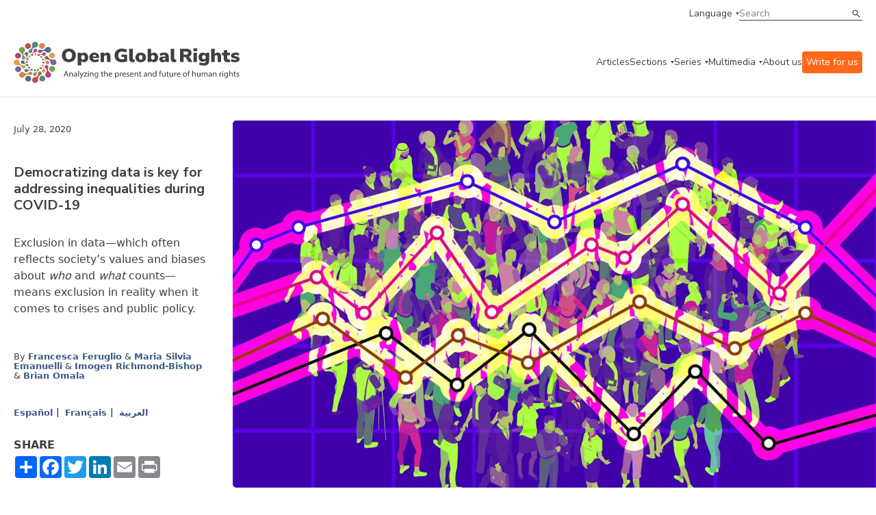

--- FILE ---
content_type: text/css
request_url: https://www.openglobalrights.org/assets/css/min/main.css?ver=20230831.0604
body_size: 99839
content:
@media(min-width: 1200px){.container{max-width:1310px}}.container,.container-fluid,.container-xxl,.container-xl,.container-lg,.container-md,.container-sm,.row>*,.row{--bs-gutter-x: 40px;--bs-gutter-y: 0}:root{--bs-breakpoint-xs: 0;--bs-breakpoint-sm: 576px;--bs-breakpoint-md: 768px;--bs-breakpoint-lg: 992px;--bs-breakpoint-xl: 1200px;--bs-breakpoint-xxl: 1440px}@media(min-width: 1200px){.container{max-width:1440px}}@media(min-width: 1200px){.container{max-width:1310px}}.ogr-link--nav{color:var(--color-dark, #3f3f3f);line-height:1.3;font-weight:400;padding-bottom:1px;border-bottom:1px solid rgba(0,0,0,0);cursor:pointer}@media(hover: hover){.ogr-link--nav:hover,.ogr-link--nav[aria-expanded=true]{border-bottom:1px solid var(--color-burnt-orange, #d5884b)}}.ogr-link--select{position:relative;padding-right:10px}.ogr-link--select::after{content:"";position:absolute;width:0;height:0;border-style:solid;border-width:4px 2.5px 0 2.5px;border-color:var(--color-dark, #3f3f3f) rgba(0,0,0,0) rgba(0,0,0,0) rgba(0,0,0,0);-webkit-transition:-webkit-transform linear .3s;transition:-webkit-transform linear .3s;transition:transform linear .3s;transition:transform linear .3s, -webkit-transform linear .3s;right:0;top:calc(50% - 2px)}.ogr-link--select[aria-expanded=true]::after,.ogr-link--select.is-active::after{-webkit-transform:scaleY(-1);-ms-transform:scaleY(-1);transform:scaleY(-1)}@media(min-width: 1200px){.container{max-width:1310px}}.ogr-input{border-bottom:1px solid rgba(0,0,0,0);position:relative}.ogr-input input[type=text]{all:unset;width:100%;border-bottom:1px solid var(--color-dark, #3f3f3f)}.ogr-input input[type=text]::-webkit-input-placeholder{font-weight:normal;color:var(--color-gray, #808080)}.ogr-input input[type=text]::-moz-placeholder{font-weight:normal;color:var(--color-gray, #808080)}.ogr-input input[type=text]:-ms-input-placeholder{font-weight:normal;color:var(--color-gray, #808080)}.ogr-input input[type=text]::-ms-input-placeholder{font-weight:normal;color:var(--color-gray, #808080)}.ogr-input input[type=text]::placeholder{font-weight:normal;color:var(--color-gray, #808080)}.ogr-input input[type=text]:not(:-moz-placeholder-shown){border-bottom-color:var(--color-burnt-orange, #d5884b)}.ogr-input input[type=text]:not(:-ms-input-placeholder){border-bottom-color:var(--color-burnt-orange, #d5884b)}.ogr-input input[type=text]:not(:placeholder-shown){border-bottom-color:var(--color-burnt-orange, #d5884b)}.ogr-input--search button[type=submit]{all:unset;position:absolute;z-index:1;font-size:0;height:100%;top:0;bottom:0;right:0;min-width:24px;display:-webkit-box;display:-ms-flexbox;display:flex;-webkit-box-pack:center;-ms-flex-pack:center;justify-content:center;-webkit-box-align:center;-ms-flex-align:center;align-items:center;pointer-events:none;cursor:pointer}.ogr-input--search button[type=submit]:before{content:url('data:image/svg+xml,<svg width="12" height="12" viewBox="0 0 13 12" fill="none" xmlns="http://www.w3.org/2000/svg"><path d="M11.6663 12L7.46628 7.8C7.13294 8.06667 6.74961 8.27778 6.31628 8.43333C5.88294 8.58889 5.42183 8.66667 4.93294 8.66667C3.72183 8.66667 2.69694 8.24733 1.85828 7.40867C1.01916 6.56956 0.599609 5.54444 0.599609 4.33333C0.599609 3.12222 1.01916 2.09711 1.85828 1.258C2.69694 0.419333 3.72183 0 4.93294 0C6.14405 0 7.16917 0.419333 8.00828 1.258C8.84694 2.09711 9.26628 3.12222 9.26628 4.33333C9.26628 4.82222 9.1885 5.28333 9.03294 5.71667C8.87739 6.15 8.66628 6.53333 8.39961 6.86667L12.5996 11.0667L11.6663 12ZM4.93294 7.33333C5.76628 7.33333 6.47472 7.04178 7.05828 6.45867C7.64139 5.87511 7.93294 5.16667 7.93294 4.33333C7.93294 3.5 7.64139 2.79156 7.05828 2.208C6.47472 1.62489 5.76628 1.33333 4.93294 1.33333C4.09961 1.33333 3.39116 1.62489 2.80761 2.208C2.2245 2.79156 1.93294 3.5 1.93294 4.33333C1.93294 5.16667 2.2245 5.87511 2.80761 6.45867C3.39116 7.04178 4.09961 7.33333 4.93294 7.33333Z" fill="%233F3F3F"/></svg>');width:6px;height:12px}.ogr-input--search input:not(:-moz-placeholder-shown)+button[type=submit]{pointer-events:all}.ogr-input--search input:not(:-ms-input-placeholder)+button[type=submit]{pointer-events:all}.ogr-input--search input:not(:placeholder-shown)+button[type=submit]{pointer-events:all}@media(min-width: 1200px){.container{max-width:1310px}}@media(max-width: 991.98px){html[data-menu=main-menu],html[data-menu=filters-menu]{overflow:hidden}}body{color:var(--color-dark, #3f3f3f)}@media(max-width: 991.98px){body{padding-top:85px}}@media(min-width: 1200px){.container{max-width:1310px}}.ogr-border,.ogr-hero-article__infos,.ogr-articles-by-region__item,.ogr-home-special .ogr-card-special{position:relative}.ogr-border::after,.ogr-hero-article__infos::after,.ogr-articles-by-region__item::after,.ogr-home-special .ogr-card-special::after{content:"";position:absolute}.ogr-border::before,.ogr-hero-article__infos::before,.ogr-articles-by-region__item::before,.ogr-home-special .ogr-card-special::before{content:"";position:absolute}.ogr-border--b::after,.ogr-hero-article__infos::after{bottom:0;left:0;right:0;max-width:1270px;margin:0 auto;border-bottom:1px var(--color-border-gray, #e6e6e6) solid}.ogr-border--b--full::after{max-width:unset}.ogr-border--t::before{top:0;left:0;right:0;max-width:1270px;margin:0 auto;border-bottom:1px var(--color-border-gray, #e6e6e6) solid}.ogr-border--t--full::after{max-width:unset}.ogr-border--r::after,.ogr-articles-by-region__item::after,.ogr-home-special .ogr-card-special::after{width:1px;height:100%;display:block;top:0;right:0;background-color:var(--color-border-gray, #e6e6e6)}.ogr-border--r.ogr-border--outside::after,.ogr-articles-by-region__item::after,.ogr-home-special .ogr-border--outside.ogr-card-special::after,.ogr-home-special .ogr-card-special.ogr-articles-by-region__item::after{right:-20px}.ogr-border--l::after{width:1px;height:100%;display:block;top:0;left:0;background-color:var(--color-border-gray, #e6e6e6)}.ogr-border--l.ogr-border--outside::after,.ogr-border--l.ogr-articles-by-region__item::after{left:-20px}.ogr-border--t-thick,.ogr-content>h3,.ogr-content__section>h3{display:block;padding-top:10px;border-top:3px solid var(--color-dark, #3f3f3f)}.ogr-section{width:100%;position:relative;margin-bottom:80px}.ogr-section__title{padding-bottom:20px}.ogr-section__item{padding-top:20px;padding-bottom:20px}@media(max-width: 991.98px){.ogr-section{margin-bottom:70px}.ogr-section__item{padding-top:40px;padding-bottom:40px}.ogr-section__item::after{margin-left:-20px;margin-right:-20px}}@media(min-width: 1200px){.container{max-width:1310px}}.ogr-navbar{font-size:14px;font-size:var(--type-nav-items-fs-px, 14px);font-size:var(--type-nav-items-fs-rem, 0.875rem);line-height:14px;line-height:var(--type-nav-items-lh-px, 14px);line-height:var(--type-nav-items-lh-rem, 0.875rem);font-weight:400;font-family:"Nunito Sans",sans-serif;position:sticky;top:0;z-index:9999;background-color:var(--color-white, #ffffff)}@media(min-width: 992px){.ogr-navbar{-webkit-transition:.3s ease;transition:.3s ease}.scroll-down .ogr-navbar{-webkit-transform:translateY(-100%);-ms-transform:translateY(-100%);transform:translateY(-100%)}.ogr-navbar>*:last-child::after{bottom:-1px}}@media(max-width: 991.98px){.ogr-navbar{position:fixed;width:100vw}.ogr-navbar .ogr-overflow-hidden{overflow:hidden}}.ogr-navbar__top{display:-webkit-box;display:-ms-flexbox;display:flex;-webkit-box-pack:end;-ms-flex-pack:end;justify-content:flex-end;gap:22px;-webkit-box-align:center;-ms-flex-align:center;align-items:center;padding:10px 0}@media(max-width: 991.98px){.ogr-navbar__top{display:none}}.ogr-navbar__search{width:180px}.ogr-navbar__main{display:-webkit-box;display:-ms-flexbox;display:flex;-webkit-box-align:center;-ms-flex-align:center;align-items:center;-webkit-box-pack:justify;-ms-flex-pack:justify;justify-content:space-between}@media(max-width: 991.98px){.ogr-navbar__main{position:relative;background-color:#fff;margin-left:-20px;margin-right:-20px;padding:0 20px}}.ogr-navbar__main__logo{padding:20px 0;width:330px}@media(max-width: 1199.98px){.ogr-navbar__main__logo{display:-webkit-box;display:-ms-flexbox;display:flex;-webkit-box-align:center;-ms-flex-align:center;align-items:center;padding:0;height:85px;width:245px;z-index:2}}@media(min-width: 992px){.ogr-navbar__main__menu__mobile-only{display:none}}.ogr-navbar__main__menu ul{display:-webkit-box;display:-ms-flexbox;display:flex;gap:30px;-webkit-box-pack:end;-ms-flex-pack:end;justify-content:flex-end}@media(max-width: 1199.98px){.ogr-navbar__main__menu ul{gap:15px}}@media(max-width: 991.98px){.ogr-navbar__main__menu{position:fixed;top:85px;left:0;height:calc(100% - 85px);overflow-y:auto;overflow-x:hidden;padding-bottom:40px;-ms-scroll-chaining:none;overscroll-behavior:contain;width:100%;-webkit-transform:translateX(120%);-ms-transform:translateX(120%);transform:translateX(120%);background-color:var(--color-white, #ffffff)}[data-menu=main-menu] .ogr-navbar__main__menu{-webkit-transition:-webkit-transform .3s ease;transition:-webkit-transform .3s ease;transition:transform .3s ease;transition:transform .3s ease, -webkit-transform .3s ease;-webkit-transform:translateX(0);-ms-transform:translateX(0);transform:translateX(0)}.ogr-navbar__main__menu ul{gap:0;-webkit-box-orient:vertical;-webkit-box-direction:normal;-ms-flex-direction:column;flex-direction:column;text-align:center}.ogr-navbar__main__menu a{font-size:24px;font-size:var(--type-title-m-fs-px, 24px);font-size:var(--type-title-m-fs-rem, 1.5rem);line-height:32px;line-height:var(--type-title-m-lh-px, 32px);line-height:var(--type-title-m-lh-rem, 2rem);font-weight:700;font-family:"Nunito Sans",sans-serif;display:block;padding:16px 0;border-bottom:1px var(--color-border-gray, #e6e6e6) solid}.ogr-navbar__main__menu a::after{display:none}.ogr-navbar__main__menu__search{padding:52px 20px}.ogr-navbar__main__menu__search .ogr-input{width:100%}.ogr-navbar__main__menu__search input[type=text]{font-size:24px;font-size:var(--type-title-m-fs-px, 24px);font-size:var(--type-title-m-fs-rem, 1.5rem);line-height:32px;line-height:var(--type-title-m-lh-px, 32px);line-height:var(--type-title-m-lh-rem, 2rem);font-weight:700;font-family:"Nunito Sans",sans-serif;padding-bottom:8px}.ogr-navbar__main__menu__search button[type=submit]::before{content:url('data:image/svg+xml,<svg width="20" height="20" viewBox="0 0 13 12" fill="none" xmlns="http://www.w3.org/2000/svg"><path d="M11.6663 12L7.46628 7.8C7.13294 8.06667 6.74961 8.27778 6.31628 8.43333C5.88294 8.58889 5.42183 8.66667 4.93294 8.66667C3.72183 8.66667 2.69694 8.24733 1.85828 7.40867C1.01916 6.56956 0.599609 5.54444 0.599609 4.33333C0.599609 3.12222 1.01916 2.09711 1.85828 1.258C2.69694 0.419333 3.72183 0 4.93294 0C6.14405 0 7.16917 0.419333 8.00828 1.258C8.84694 2.09711 9.26628 3.12222 9.26628 4.33333C9.26628 4.82222 9.1885 5.28333 9.03294 5.71667C8.87739 6.15 8.66628 6.53333 8.39961 6.86667L12.5996 11.0667L11.6663 12ZM4.93294 7.33333C5.76628 7.33333 6.47472 7.04178 7.05828 6.45867C7.64139 5.87511 7.93294 5.16667 7.93294 4.33333C7.93294 3.5 7.64139 2.79156 7.05828 2.208C6.47472 1.62489 5.76628 1.33333 4.93294 1.33333C4.09961 1.33333 3.39116 1.62489 2.80761 2.208C2.2245 2.79156 1.93294 3.5 1.93294 4.33333C1.93294 5.16667 2.2245 5.87511 2.80761 6.45867C3.39116 7.04178 4.09961 7.33333 4.93294 7.33333Z" fill="%233F3F3F"/></svg>');width:20px;height:20px}.ogr-navbar__main__menu[aria-hidden=false]{display:block}}.ogr-navbar__toggle{display:inline-block;width:30px;height:16px;position:relative;z-index:10;cursor:pointer;-webkit-transition:all .3s ease-out;transition:all .3s ease-out;color:var(--color-dark, #3f3f3f);border:none;padding:0;margin:0;outline:rgba(0,0,0,0);background-color:rgba(0,0,0,0)}@media(min-width: 992px){.ogr-navbar__toggle{display:none}}.ogr-navbar__toggle::before{content:"";display:block;position:absolute;top:0;left:0;width:100%;height:2px;color:inherit;background:#000;-webkit-transform-origin:center;-ms-transform-origin:center;transform-origin:center;-webkit-transition:all .3s ease-out;transition:all .3s ease-out}.ogr-navbar__toggle div{width:100%;height:2px;position:absolute;top:50%;left:0;-webkit-transform:translateY(-50%);-ms-transform:translateY(-50%);transform:translateY(-50%);background:#000;-webkit-transition:all .3s ease-out;transition:all .3s ease-out}.ogr-navbar__toggle::after{content:"";display:block;position:absolute;bottom:0;left:0;width:100%;height:2px;background:#000;-webkit-transform-origin:center;-ms-transform-origin:center;transform-origin:center;-webkit-transition:all .3s ease-out;transition:all .3s ease-out}[data-menu=main-menu] .ogr-navbar__toggle::before{-webkit-transform:rotate(30deg) translate(0, 8px);-ms-transform:rotate(30deg) translate(0, 8px);transform:rotate(30deg) translate(0, 8px)}[data-menu=main-menu] .ogr-navbar__toggle div{opacity:0}[data-menu=main-menu] .ogr-navbar__toggle::after{-webkit-transform:rotate(-30deg) translate(0, -8px);-ms-transform:rotate(-30deg) translate(0, -8px);transform:rotate(-30deg) translate(0, -8px)}@media(min-width: 1200px){.container{max-width:1310px}}.ogr-subnav{position:fixed;top:0;left:0;right:0;pointer-events:none;background-color:var(--color-white, #ffffff);z-index:10}@media(max-width: 991.98px){.ogr-subnav{position:static}}@media(min-width: 992px){.ogr-subnav{top:140px;max-height:0;height:auto;overflow:auto;visibility:hidden;overflow:hidden;border:1px solid rgba(0,0,0,0);border-left:none;border-right:none}}.ogr-subnav[aria-hidden=false]{border-color:var(--color-border-gray, #e6e6e6);pointer-events:all}@media(max-width: 991.98px){.ogr-subnav[aria-hidden=false]{width:100vw;-webkit-transition:-webkit-transform .3s ease;transition:-webkit-transform .3s ease;transition:transform .3s ease;transition:transform .3s ease, -webkit-transform .3s ease;-webkit-transform:translateX(0);-ms-transform:translateX(0);transform:translateX(0)}}@media(min-width: 992px){.ogr-subnav[aria-hidden=false]{max-height:450px;-webkit-transition-delay:.2s;transition-delay:.2s;visibility:visible;overflow:auto;-webkit-transition-property:visibility,max-height,border-color;transition-property:visibility,max-height,border-color;-webkit-transition-duration:0s,.2s,0s;transition-duration:0s,.2s,0s;-webkit-animation:1s delay-overflow;animation:1s delay-overflow}.ogr-navbar .ogr-subnav[aria-hidden=false]::-webkit-scrollbar{display:none}.ogr-navbar .ogr-subnav[aria-hidden=false]{-ms-overflow-style:none;scrollbar-width:none}}.ogr-subnav h2{font-size:24px;font-size:var(--type-title-m-fs-px, 24px);font-size:var(--type-title-m-fs-rem, 1.5rem);line-height:32px;line-height:var(--type-title-m-lh-px, 32px);line-height:var(--type-title-m-lh-rem, 2rem);font-weight:700;font-family:"Nunito Sans",sans-serif}@media(min-width: 992px){.ogr-subnav h2{pointer-events:none}}@media(max-width: 991.98px){.ogr-subnav h2.hide-group{display:none}}.ogr-subnav__holder{display:-webkit-box;display:-ms-flexbox;display:flex;-webkit-box-pack:end;-ms-flex-pack:end;justify-content:flex-end;gap:0 40px;padding:40px 0 50px 0}@media(max-width: 991.98px){.ogr-subnav__holder{width:100vw;margin-left:-20px;overflow-y:auto;overflow-x:hidden;padding-bottom:40px;-webkit-box-orient:vertical;-webkit-box-direction:normal;-ms-flex-direction:column;flex-direction:column;-webkit-box-pack:start;-ms-flex-pack:start;justify-content:flex-start;gap:0;padding:0;text-align:center}}@media(min-width: 992px){.ogr-subnav__holder__group{width:16.66%}}@media(max-width: 991.98px){.ogr-subnav__holder__group--title{display:none}}.ogr-subnav__holder__group h3{font-size:18px;font-size:var(--type-title-s-fs-px, 18px);font-size:var(--type-title-s-fs-rem, 1.125rem);line-height:22px;line-height:var(--type-title-s-lh-px, 22px);line-height:var(--type-title-s-lh-rem, 1.375rem);font-weight:700;font-family:"Nunito Sans",sans-serif;padding-bottom:15px}@media(min-width: 992px){.ogr-subnav__holder__group h3{pointer-events:none}}@media(max-width: 991.98px){.ogr-subnav__holder__group h3{font-size:24px;font-size:var(--type-title-m-fs-px, 24px);font-size:var(--type-title-m-fs-rem, 1.5rem);line-height:32px;line-height:var(--type-title-m-lh-px, 32px);line-height:var(--type-title-m-lh-rem, 2rem);font-weight:700;font-family:"Nunito Sans",sans-serif;font-weight:400;border-bottom:1px solid var(--color-border-gray, #e6e6e6);padding:16px 0}}.ogr-subnav__holder__group ul{width:100%;display:-webkit-box;display:-ms-flexbox;display:flex;-webkit-box-orient:vertical;-webkit-box-direction:normal;-ms-flex-direction:column;flex-direction:column;gap:0}.ogr-subnav__holder__group li{width:100%}@media(min-width: 992px){.ogr-subnav__holder__group li{padding-right:40px;margin:7.5px 0 7.5px 0px}}.ogr-subnav--auto .ogr-subnav__holder__group:last-child{width:calc(49.98% + 80px)}.ogr-subnav--auto .ogr-subnav__holder__group:last-child ul{width:107%;-webkit-box-orient:horizontal;-webkit-box-direction:normal;-ms-flex-direction:row;flex-direction:row;-ms-flex-wrap:wrap;flex-wrap:wrap}.ogr-subnav--auto .ogr-subnav__holder__group:last-child li{width:33%}@media(max-width: 991.98px){.ogr-submenu-holder .container{width:100%;max-width:100%}.ogr-submenu-holder a{font-weight:400}}@media(max-width: 991.98px){.ogr-submenu-holder[aria-hidden]{width:100vw;height:calc(100vh - 85px);position:fixed;top:0;left:0;z-index:11;overflow-y:auto;overflow-x:hidden;padding-bottom:40px;-webkit-transform:translateX(100%);-ms-transform:translateX(100%);transform:translateX(100%);background-color:var(--color-white, #ffffff);-ms-scroll-chaining:none;overscroll-behavior:contain;-webkit-transition:-webkit-transform .3s ease;transition:-webkit-transform .3s ease;transition:transform .3s ease;transition:transform .3s ease, -webkit-transform .3s ease}.ogr-submenu-holder[aria-hidden][aria-hidden=false]{-webkit-transform:translateX(0);-ms-transform:translateX(0);transform:translateX(0)}.ogr-submenu-holder[aria-hidden][aria-hidden=false]>*{position:relative}.ogr-submenu-holder[aria-hidden][aria-hidden=false]::before{content:"";display:block;width:100%;height:100%;position:fixed;top:0;left:0;background-color:var(--color-white, #ffffff)}.ogr-submenu-holder[aria-hidden][aria-hidden=false] .ogr-subnav{pointer-events:all}}.ogr-submenu-head{width:100%;font-size:24px;font-size:var(--type-title-m-fs-px, 24px);font-size:var(--type-title-m-fs-rem, 1.5rem);line-height:32px;line-height:var(--type-title-m-lh-px, 32px);line-height:var(--type-title-m-lh-rem, 2rem);font-weight:700;font-family:"Nunito Sans",sans-serif;display:block;background-color:rgba(0,0,0,0);outline:rgba(0,0,0,0);border:none;border-bottom:1px solid var(--color-border-gray, #e6e6e6);padding:16px 0;margin:0;position:relative}@media(min-width: 992px){.ogr-submenu-head{display:none}}.ogr-submenu-head::before{content:url('data:image/svg+xml,<svg width="32" height="22" viewBox="0 0 32 22" fill="none" xmlns="http://www.w3.org/2000/svg"><path d="M12 21L2 11L12 1" stroke="%233F3F3F" stroke-width="1.5"/><line x1="2" y1="11.125" x2="31.7778" y2="11.125" stroke="%233F3F3F" stroke-width="1.5"/></svg>');width:35px;height:26px;display:block;position:absolute;top:50%;left:10px;-webkit-transform:translateY(-50%);-ms-transform:translateY(-50%);transform:translateY(-50%)}@-webkit-keyframes delay-overflow{from{overflow:hidden}}@keyframes delay-overflow{from{overflow:hidden}}@media(min-width: 1200px){.container{max-width:1310px}}.ogr-footer{border-top:1px solid var(--color-border-gray, #e6e6e6);margin-top:95px;padding-top:34px;padding-bottom:60px}.ogr-footer a{font-size:16px;font-size:var(--type-title-xs-fs-px, 16px);font-size:var(--type-title-xs-fs-rem, 1rem);line-height:20px;line-height:var(--type-title-xs-lh-px, 20px);line-height:var(--type-title-xs-lh-rem, 1.25rem);font-weight:700;font-family:"Nunito Sans",sans-serif;color:var(--color-navy-blue, #3c5a85)}.ogr-footer a:hover{-webkit-text-decoration-skip-ink:none;text-decoration-skip-ink:none;text-decoration:underline}.ogr-footer__logo{width:100%;max-width:373px}.ogr-footer__title{display:block;padding-bottom:15px}.ogr-footer__content{width:100%;display:-webkit-box;display:-ms-flexbox;display:flex;-webkit-box-orient:horizontal;-webkit-box-direction:normal;-ms-flex-direction:row;flex-direction:row;-webkit-box-align:start;-ms-flex-align:start;align-items:flex-start;-webkit-box-pack:justify;-ms-flex-pack:justify;justify-content:space-between;padding-top:58px}.ogr-footer__text{padding-left:82px}.ogr-footer .ogr-button__arrow.footer{font-size:18px;line-height:18px}.ogr-footer__social-links{display:-webkit-box;display:-ms-flexbox;display:flex;-webkit-box-align:center;-ms-flex-align:center;align-items:center;gap:20px}.ogr-footer__social-follow{display:-webkit-box;display:-ms-flexbox;display:flex;-webkit-box-orient:vertical;-webkit-box-direction:normal;-ms-flex-direction:column;flex-direction:column;gap:15px}.ogr-footer__social-follow a{font-weight:700}.ogr-footer__social-language{display:-webkit-box;display:-ms-flexbox;display:flex;-webkit-box-align:center;-ms-flex-align:center;align-items:center;gap:20px}.ogr-footer__social-language__icon svg{display:block}@media(max-width: 991.98px){.ogr-footer__content{-webkit-box-orient:vertical;-webkit-box-direction:normal;-ms-flex-direction:column;flex-direction:column;-webkit-box-align:start;-ms-flex-align:start;align-items:start;padding-top:40px;gap:40px}.ogr-footer__text{padding-left:0}.ogr-footer__button{width:100%}}@media(min-width: 1200px){.container{max-width:1310px}}.ogr-title{color:var(--color-dark, #3f3f3f)}.ogr-title--white{color:var(--color-white, #ffffff)}.ogr-title--d{font-size:36px;font-size:var(--type-title-d-fs-px, 36px);font-size:var(--type-title-d-fs-rem, 2.25rem);line-height:44px;line-height:var(--type-title-d-lh-px, 44px);line-height:var(--type-title-d-lh-rem, 2.75rem);font-weight:700;font-family:"Nunito Sans",sans-serif}.ogr-title--xl{font-size:32px;font-size:var(--type-title-xl-fs-px, 32px);font-size:var(--type-title-xl-fs-rem, 2rem);line-height:40px;line-height:var(--type-title-xl-lh-px, 40px);line-height:var(--type-title-xl-lh-rem, 2.5rem);font-weight:700;font-family:"Nunito Sans",sans-serif}.ogr-title--l{font-size:28px;font-size:var(--type-title-l-fs-px, 28px);font-size:var(--type-title-l-fs-rem, 1.75rem);line-height:36px;line-height:var(--type-title-l-lh-px, 36px);line-height:var(--type-title-l-lh-rem, 2.25rem);font-weight:700;font-family:"Nunito Sans",sans-serif}.ogr-title--m{font-size:24px;font-size:var(--type-title-m-fs-px, 24px);font-size:var(--type-title-m-fs-rem, 1.5rem);line-height:32px;line-height:var(--type-title-m-lh-px, 32px);line-height:var(--type-title-m-lh-rem, 2rem);font-weight:700;font-family:"Nunito Sans",sans-serif}.ogr-title--sm{font-size:20px;font-size:var(--type-title-sm-fs-px, 20px);font-size:var(--type-title-sm-fs-rem, 1.25rem);line-height:24px;line-height:var(--type-title-sm-lh-px, 24px);line-height:var(--type-title-sm-lh-rem, 1.5rem);font-weight:700;font-family:"Nunito Sans",sans-serif}.ogr-title--s{font-size:18px;font-size:var(--type-title-s-fs-px, 18px);font-size:var(--type-title-s-fs-rem, 1.125rem);line-height:22px;line-height:var(--type-title-s-lh-px, 22px);line-height:var(--type-title-s-lh-rem, 1.375rem);font-weight:700;font-family:"Nunito Sans",sans-serif}.ogr-title--xs{font-size:16px;font-size:var(--type-title-xs-fs-px, 16px);font-size:var(--type-title-xs-fs-rem, 1rem);line-height:20px;line-height:var(--type-title-xs-lh-px, 20px);line-height:var(--type-title-xs-lh-rem, 1.25rem);font-weight:700;font-family:"Nunito Sans",sans-serif}@media(min-width: 1200px){.container{max-width:1310px}}@media(min-width: 1200px){.container{max-width:1310px}}.ogr-border,.ogr-hero-article__infos,.ogr-articles-by-region__item,.ogr-home-special .ogr-card-special{position:relative}.ogr-border::after,.ogr-hero-article__infos::after,.ogr-articles-by-region__item::after,.ogr-home-special .ogr-card-special::after{content:"";position:absolute}.ogr-border::before,.ogr-hero-article__infos::before,.ogr-articles-by-region__item::before,.ogr-home-special .ogr-card-special::before{content:"";position:absolute}.ogr-border--b::after,.ogr-hero-article__infos::after{bottom:0;left:0;right:0;max-width:1270px;margin:0 auto;border-bottom:1px var(--color-border-gray, #e6e6e6) solid}.ogr-border--b--full::after{max-width:unset}.ogr-border--t::before{top:0;left:0;right:0;max-width:1270px;margin:0 auto;border-bottom:1px var(--color-border-gray, #e6e6e6) solid}.ogr-border--t--full::after{max-width:unset}.ogr-border--r::after,.ogr-articles-by-region__item::after,.ogr-home-special .ogr-card-special::after{width:1px;height:100%;display:block;top:0;right:0;background-color:var(--color-border-gray, #e6e6e6)}.ogr-border--r.ogr-border--outside::after,.ogr-articles-by-region__item::after,.ogr-home-special .ogr-border--outside.ogr-card-special::after,.ogr-home-special .ogr-card-special.ogr-articles-by-region__item::after{right:-20px}.ogr-border--l::after{width:1px;height:100%;display:block;top:0;left:0;background-color:var(--color-border-gray, #e6e6e6)}.ogr-border--l.ogr-border--outside::after,.ogr-border--l.ogr-articles-by-region__item::after{left:-20px}.ogr-border--t-thick,.ogr-content>h3,.ogr-content__section>h3{display:block;padding-top:10px;border-top:3px solid var(--color-dark, #3f3f3f)}.ogr-section{width:100%;position:relative;margin-bottom:80px}.ogr-section__title{padding-bottom:20px}.ogr-section__item{padding-top:20px;padding-bottom:20px}@media(max-width: 991.98px){.ogr-section{margin-bottom:70px}.ogr-section__item{padding-top:40px;padding-bottom:40px}.ogr-section__item::after{margin-left:-20px;margin-right:-20px}}.ogr-content,.ogr-content__section{color:var(--color-dark, #3f3f3f);font-size:16px;font-size:var(--type-text-regular-fs-px, 16px);font-size:var(--type-text-regular-fs-rem, 1rem);line-height:24px;line-height:var(--type-text-regular-lh-px, 24px);line-height:var(--type-text-regular-lh-rem, 1.5rem);font-weight:normal;font-family:"Gelasio",serif}.ogr-content__section,.ogr-content__section__section{padding-top:90px}.ogr-content>h1,.ogr-content>h2,.ogr-content__section>h1,.ogr-content__section>h2{font-size:28px;font-size:var(--type-title-l-fs-px, 28px);font-size:var(--type-title-l-fs-rem, 1.75rem);line-height:36px;line-height:var(--type-title-l-lh-px, 36px);line-height:var(--type-title-l-lh-rem, 2.25rem);font-weight:700;font-family:"Nunito Sans",sans-serif;margin-bottom:40px;text-wrap:balance}.ogr-content>h1:not(:first-child),.ogr-content>h2:not(:first-child),.ogr-content__section>h1:not(:first-child),.ogr-content__section>h2:not(:first-child){margin-top:60px}.ogr-content>h3,.ogr-content__section>h3{font-size:20px;font-size:var(--type-title-sm-fs-px, 20px);font-size:var(--type-title-sm-fs-rem, 1.25rem);line-height:24px;line-height:var(--type-title-sm-lh-px, 24px);line-height:var(--type-title-sm-lh-rem, 1.5rem);font-weight:700;font-family:"Nunito Sans",sans-serif;font-weight:800;margin-bottom:40px}.ogr-content>h3:not(:first-child),.ogr-content__section>h3:not(:first-child){margin-top:60px}.ogr-content--dropcap>p:first-of-type::first-letter,.ogr-content__section--dropcap>p:first-of-type::first-letter{font-size:36px;font-size:var(--type-title-d-fs-px, 36px);font-size:var(--type-title-d-fs-rem, 2.25rem);line-height:44px;line-height:var(--type-title-d-lh-px, 44px);line-height:var(--type-title-d-lh-rem, 2.75rem);font-weight:700;font-family:"Nunito Sans",sans-serif;font-size:51px;line-height:24px;text-transform:uppercase;margin-top:14px;margin-left:5px;padding-right:10px;float:left}.ogr-content>p,.ogr-content__section>p{margin-bottom:24px}.ogr-content>p+*:not(p),.ogr-content__section>p+*:not(p){margin-top:30px}.ogr-content>p:last-child,.ogr-content__section>p:last-child{margin-bottom:0}.ogr-content ul,.ogr-content__section ul{margin-bottom:40px;gap:10px;font-weight:700}.ogr-content ul li,.ogr-content__section ul li{color:var(--color-dark, #3f3f3f);font-size:16px;font-size:var(--type-text-regular-fs-px, 16px);font-size:var(--type-text-regular-fs-rem, 1rem);line-height:24px;line-height:var(--type-text-regular-lh-px, 24px);line-height:var(--type-text-regular-lh-rem, 1.5rem);font-weight:normal;font-family:"Gelasio",serif;display:-webkit-box;display:-ms-flexbox;display:flex;margin-bottom:10px}.ogr-content ul li::before,.ogr-content__section ul li::before{content:"•";color:var(--color-dark, #3f3f3f);font-size:16px;font-size:var(--type-title-xs-fs-px, 16px);font-size:var(--type-title-xs-fs-rem, 1rem);line-height:20px;line-height:var(--type-title-xs-lh-px, 20px);line-height:var(--type-title-xs-lh-rem, 1.25rem);font-weight:700;font-family:"Nunito Sans",sans-serif;padding-right:10px}.ogr-content ol,.ogr-content__section ol{counter-reset:section;margin-bottom:40px;font-weight:700}.ogr-content ol li,.ogr-content__section ol li{color:var(--color-dark, #3f3f3f);font-size:16px;font-size:var(--type-text-regular-fs-px, 16px);font-size:var(--type-text-regular-fs-rem, 1rem);line-height:24px;line-height:var(--type-text-regular-lh-px, 24px);line-height:var(--type-text-regular-lh-rem, 1.5rem);font-weight:normal;font-family:"Gelasio",serif;display:-webkit-box;margin-bottom:10px}.ogr-content ol li::before,.ogr-content__section ol li::before{counter-increment:section;content:counter(section) ". ";color:var(--color-dark, #3f3f3f);font-size:16px;font-size:var(--type-title-xs-fs-px, 16px);font-size:var(--type-title-xs-fs-rem, 1rem);line-height:20px;line-height:var(--type-title-xs-lh-px, 20px);line-height:var(--type-title-xs-lh-rem, 1.25rem);font-weight:700;font-family:"Nunito Sans",sans-serif;line-height:24px}.ogr-content blockquote,.ogr-content__section blockquote{margin-top:65px;margin-bottom:65px}.ogr-content blockquote p,.ogr-content__section blockquote p{color:var(--color-dark, #3f3f3f);font-size:28px;font-size:var(--type-title-l-fs-px, 28px);font-size:var(--type-title-l-fs-rem, 1.75rem);line-height:36px;line-height:var(--type-title-l-lh-px, 36px);line-height:var(--type-title-l-lh-rem, 2.25rem);font-weight:700;font-family:"Nunito Sans",sans-serif;line-height:32px;padding-left:60px;padding-top:40px;text-wrap:balance}.ogr-content blockquote::before,.ogr-content__section blockquote::before{content:" ";display:block;position:absolute;-webkit-box-align:center;-ms-flex-align:center;align-items:center;background-image:url('data:image/svg+xml,<svg width="109" height="97" viewBox="0 0 109 97" fill="none" xmlns="http://www.w3.org/2000/svg"><path d="M90.0507 -5.9728e-06L107.151 13.4101C100.373 20.2642 95.5968 26.6713 92.8238 32.6313C89.7426 38.8894 87.8939 45.1475 87.2776 51.4055L109 51.4055L109 97L61.8579 97L61.8579 64.8157C61.8579 52.5975 63.8606 41.2734 67.8662 30.8433C71.8717 20.4132 79.2666 10.1321 90.0507 -5.9728e-06ZM28.1928 -5.65008e-07L45.2934 13.4101C38.5148 20.2642 33.739 26.6713 30.9659 32.6313C27.8847 38.8894 26.036 45.1475 25.4198 51.4055L47.1421 51.4055L47.1421 97L7.62939e-06 97L4.81575e-06 64.8157C3.74761e-06 52.5975 2.00277 41.2734 6.00831 30.8433C10.0138 20.4132 17.4087 10.1321 28.1928 -5.65008e-07Z" fill="%23F2F6FA"/></svg>');width:109px;height:97px;z-index:-1}.ogr-content>* a,.ogr-content__section>* a{color:var(--color-dark, #3f3f3f);font-size:16px;font-size:var(--type-text-regular-fs-px, 16px);font-size:var(--type-text-regular-fs-rem, 1rem);line-height:24px;line-height:var(--type-text-regular-lh-px, 24px);line-height:var(--type-text-regular-lh-rem, 1.5rem);font-weight:normal;font-family:"Gelasio",serif;-webkit-text-decoration:underline var(--color-burnt-orange, #d5884b);text-decoration:underline var(--color-burnt-orange, #d5884b)}.ogr-content>figure,.ogr-content__section>figure{padding:0;margin:0;margin-bottom:40px}.ogr-content>figure img,.ogr-content__section>figure img{display:block;max-width:100%;height:auto}.ogr-content>iframe,.ogr-content__section>iframe{margin-bottom:40px}.ogr-content .ogr-content-highlight,.ogr-content__section .ogr-content-highlight{background:var(--color-light-gray, #f2f6fa);padding:10px;border-radius:5px;margin-bottom:35px}.ogr-content .ogr-content-highlight img,.ogr-content__section .ogr-content-highlight img{width:auto;margin-right:25px;margin-bottom:8px;float:left}.ogr-content .ogr-content-highlight p,.ogr-content__section .ogr-content-highlight p{font-size:16px;font-size:var(--type-text-regular-fs-px, 16px);font-size:var(--type-text-regular-fs-rem, 1rem);line-height:24px;line-height:var(--type-text-regular-lh-px, 24px);line-height:var(--type-text-regular-lh-rem, 1.5rem);font-weight:normal;font-family:"Gelasio",serif}@media(max-width: 991.98px){.ogr-content .ogr-content-highlight__img,.ogr-content__section .ogr-content-highlight__img{width:80px;height:68px;margin-right:12px;margin-bottom:0}}.ogr-content .ogr-feat-text,.ogr-content__section .ogr-feat-text{border-top:2px solid var(--color-dark, #3f3f3f);border-bottom:2px solid var(--color-dark, #3f3f3f);margin-bottom:40px;margin-top:40px;padding:20px 0;color:var(--color-dark, #3f3f3f)}.ogr-content .ogr-feat-text a,.ogr-content__section .ogr-feat-text a{font-weight:700;-webkit-text-decoration:underline var(--color-burnt-orange, #d5884b);text-decoration:underline var(--color-burnt-orange, #d5884b)}.ogr-content .ogr-wrap-quote,.ogr-content__section .ogr-wrap-quote{max-width:28%;font-size:16px;font-size:var(--type-title-xs-fs-px, 16px);font-size:var(--type-title-xs-fs-rem, 1rem);line-height:20px;line-height:var(--type-title-xs-lh-px, 20px);line-height:var(--type-title-xs-lh-rem, 1.25rem);font-weight:700;font-family:"Nunito Sans",sans-serif;margin-right:30px;margin-bottom:24px;float:left;position:relative}.ogr-content .ogr-wrap-quote::before,.ogr-content__section .ogr-wrap-quote::before{content:" ";width:51px;height:57px;display:block;position:absolute;top:-15px;left:-10px;-webkit-box-align:center;-ms-flex-align:center;align-items:center;background-image:url('data:image/svg+xml,<svg width="51" height="57" viewBox="0 0 109 97" fill="none" xmlns="http://www.w3.org/2000/svg"><path d="M90.0507 -5.9728e-06L107.151 13.4101C100.373 20.2642 95.5968 26.6713 92.8238 32.6313C89.7426 38.8894 87.8939 45.1475 87.2776 51.4055L109 51.4055L109 97L61.8579 97L61.8579 64.8157C61.8579 52.5975 63.8606 41.2734 67.8662 30.8433C71.8717 20.4132 79.2666 10.1321 90.0507 -5.9728e-06ZM28.1928 -5.65008e-07L45.2934 13.4101C38.5148 20.2642 33.739 26.6713 30.9659 32.6313C27.8847 38.8894 26.036 45.1475 25.4198 51.4055L47.1421 51.4055L47.1421 97L7.62939e-06 97L4.81575e-06 64.8157C3.74761e-06 52.5975 2.00277 41.2734 6.00831 30.8433C10.0138 20.4132 17.4087 10.1321 28.1928 -5.65008e-07Z" fill="%23F2F6FA"/></svg>');background-repeat:no-repeat;z-index:-1}.ogr-content .ogr-wrap-quote p,.ogr-content__section .ogr-wrap-quote p{text-wrap:balance}@media(max-width: 991.98px){.ogr-content .ogr-wrap-quote,.ogr-content__section .ogr-wrap-quote{font-size:24px;font-size:var(--type-title-m-fs-px, 24px);font-size:var(--type-title-m-fs-rem, 1.5rem);line-height:32px;line-height:var(--type-title-m-lh-px, 32px);line-height:var(--type-title-m-lh-rem, 2rem);font-weight:700;font-family:"Nunito Sans",sans-serif;max-width:100%;width:100%;text-align:center;margin-bottom:40px;margin-top:30px}.ogr-content .ogr-wrap-quote::before,.ogr-content__section .ogr-wrap-quote::before{width:74px;height:66px;background-image:url('data:image/svg+xml,<svg width="74" height="66" viewBox="0 0 109 97" fill="none" xmlns="http://www.w3.org/2000/svg"><path d="M90.0507 -5.9728e-06L107.151 13.4101C100.373 20.2642 95.5968 26.6713 92.8238 32.6313C89.7426 38.8894 87.8939 45.1475 87.2776 51.4055L109 51.4055L109 97L61.8579 97L61.8579 64.8157C61.8579 52.5975 63.8606 41.2734 67.8662 30.8433C71.8717 20.4132 79.2666 10.1321 90.0507 -5.9728e-06ZM28.1928 -5.65008e-07L45.2934 13.4101C38.5148 20.2642 33.739 26.6713 30.9659 32.6313C27.8847 38.8894 26.036 45.1475 25.4198 51.4055L47.1421 51.4055L47.1421 97L7.62939e-06 97L4.81575e-06 64.8157C3.74761e-06 52.5975 2.00277 41.2734 6.00831 30.8433C10.0138 20.4132 17.4087 10.1321 28.1928 -5.65008e-07Z" fill="%23F2F6FA"/></svg>');top:-20px;left:0}}.ogr-content .ogr-columns-text,.ogr-content__section .ogr-columns-text{padding-top:10px;margin-top:40px;margin-bottom:40px;position:relative}.ogr-content .ogr-columns-text::after,.ogr-content .ogr-columns-text::before,.ogr-content__section .ogr-columns-text::after,.ogr-content__section .ogr-columns-text::before{width:100%;content:"";height:3px;background-color:var(--color-dark, #3f3f3f);position:absolute;top:0}@media(min-width: 992px){.ogr-content .ogr-columns-text,.ogr-content__section .ogr-columns-text{-webkit-columns:2;-moz-columns:2;columns:2;-webkit-column-gap:40px;-moz-column-gap:40px;column-gap:40px}.ogr-content .ogr-columns-text::after,.ogr-content .ogr-columns-text::before,.ogr-content__section .ogr-columns-text::after,.ogr-content__section .ogr-columns-text::before{width:calc(50% - 20px)}.ogr-content .ogr-columns-text::after,.ogr-content__section .ogr-columns-text::after{right:0}}.ogr-content .ogr-columns-text>p:first-of-type::first-letter,.ogr-content__section .ogr-columns-text>p:first-of-type::first-letter{font-size:inherit;font-family:inherit;font-weight:inherit;line-height:inherit;float:none;margin:0;padding:0}.ogr-content .ogr-button,.ogr-content__section .ogr-button{margin-bottom:60px}@media(max-width: 991.98px){.ogr-content blockquote,.ogr-content__section blockquote{margin-bottom:40px}.ogr-content blockquote p,.ogr-content__section blockquote p{font-size:24px;font-size:var(--type-title-m-fs-px, 24px);font-size:var(--type-title-m-fs-rem, 1.5rem);line-height:32px;line-height:var(--type-title-m-lh-px, 32px);line-height:var(--type-title-m-lh-rem, 2rem);font-weight:700;font-family:"Nunito Sans",sans-serif;line-height:32px;padding-left:30px}.ogr-content blockquote::before,.ogr-content__section blockquote::before{background-image:url('data:image/svg+xml,<svg width="74" height="66" viewBox="0 0 109 97" fill="none" xmlns="http://www.w3.org/2000/svg"><path d="M90.0507 -5.9728e-06L107.151 13.4101C100.373 20.2642 95.5968 26.6713 92.8238 32.6313C89.7426 38.8894 87.8939 45.1475 87.2776 51.4055L109 51.4055L109 97L61.8579 97L61.8579 64.8157C61.8579 52.5975 63.8606 41.2734 67.8662 30.8433C71.8717 20.4132 79.2666 10.1321 90.0507 -5.9728e-06ZM28.1928 -5.65008e-07L45.2934 13.4101C38.5148 20.2642 33.739 26.6713 30.9659 32.6313C27.8847 38.8894 26.036 45.1475 25.4198 51.4055L47.1421 51.4055L47.1421 97L7.62939e-06 97L4.81575e-06 64.8157C3.74761e-06 52.5975 2.00277 41.2734 6.00831 30.8433C10.0138 20.4132 17.4087 10.1321 28.1928 -5.65008e-07Z" fill="%23F2F6FA"/></svg>');width:74px;height:66px}}@media(min-width: 1200px){.container{max-width:1310px}}.ogr-pagination{font-size:16px;font-size:var(--type-title-xs-fs-px, 16px);font-size:var(--type-title-xs-fs-rem, 1rem);line-height:20px;line-height:var(--type-title-xs-lh-px, 20px);line-height:var(--type-title-xs-lh-rem, 1.25rem);font-weight:700;font-family:"Nunito Sans",sans-serif;line-height:24px;padding-top:40px;display:-webkit-box;display:-ms-flexbox;display:flex;-webkit-box-align:center;-ms-flex-align:center;align-items:center;gap:15px}@media(max-width: 991.98px){.ogr-pagination{font-size:14px;font-size:.875rem;width:100%;padding:10px 0;-webkit-box-pack:justify;-ms-flex-pack:justify;justify-content:space-between;position:relative;margin-top:-1px}.ogr-pagination::before,.ogr-pagination::after{content:"";width:100vw;height:1px;display:block;background-color:var(--color-border-gray, #e6e6e6);position:absolute;left:50%;-webkit-transform:translateX(-50%);-ms-transform:translateX(-50%);transform:translateX(-50%);top:0}.ogr-pagination::after{top:auto;bottom:0}}.ogr-pagination__button{position:relative;cursor:pointer;width:30px;height:30px;border-radius:50%;background-color:var(--color-teal-green, #548787);overflow:hidden;border:none;outline:rgba(0,0,0,0)}@media(max-width: 991.98px){.ogr-pagination__button{width:36px;height:36px}}.ogr-pagination__button:hover{background-color:var(--color-lime-green, #72a151)}.ogr-pagination__button::after{content:"";display:block;position:absolute;top:50%;left:50%;-webkit-transform:translate(-50%, -50%);-ms-transform:translate(-50%, -50%);transform:translate(-50%, -50%);width:15px;height:10px}.ogr-pagination__button--prev::after{background-image:url([data-uri])}.ogr-pagination__button--next::after{background-image:url([data-uri])}.ogr-pagination__button.disabled,.ogr-pagination__button[disabled]{pointer-events:none;background-color:var(--color-gray, #808080)}.ogr-pagination__separator{margin:0 5px}@media(min-width: 1200px){.container{max-width:1310px}}.ogr-button{width:100%;background:var(--color-teal-green, #548787);font-size:16px;font-size:var(--type-title-xs-fs-px, 16px);font-size:var(--type-title-xs-fs-rem, 1rem);line-height:20px;line-height:var(--type-title-xs-lh-px, 20px);line-height:var(--type-title-xs-lh-rem, 1.25rem);font-weight:700;font-family:"Nunito Sans",sans-serif;color:var(--color-white, #ffffff);display:-webkit-box;display:-ms-flexbox;display:flex;-webkit-box-orient:horizontal;-webkit-box-direction:normal;-ms-flex-direction:row;flex-direction:row;-webkit-box-pack:center;-ms-flex-pack:center;justify-content:center;-webkit-box-align:center;-ms-flex-align:center;align-items:center;padding:8px 0;border-radius:5px;-webkit-transition:.2s ease-in-out;transition:.2s ease-in-out}.ogr-button:hover{background:var(--color-lime-green, #72a151)}.ogr-button--arrow::after{content:" ";display:-webkit-box;display:-ms-flexbox;display:flex;margin-left:10px;background-image:url('data:image/svg+xml,<svg width="14" height="10" viewBox="0 0 14 10" fill="none" xmlns="http://www.w3.org/2000/svg"><g id="Group 185"><g id="Rectangle 20"><path d="M8.45557 1L12.4556 5L8.45557 9" stroke="white" stroke-width="1.5"/><path d="M8.45557 1L12.4556 5L8.45557 9" stroke="white" stroke-opacity="0.2" stroke-width="1.5"/></g><line id="Line 36" x1="12.4556" y1="5" x2="0.544434" y2="5" stroke="white" stroke-width="1.5"/></g></svg>');width:14px;height:10px}@media(min-width: 1200px){.container{max-width:1310px}}.ogr-card img{position:absolute;width:100%;height:100%;-o-object-fit:cover;object-fit:cover;border-radius:5px;-webkit-transition:.3s ease;transition:.3s ease}.ogr-card__thumbnail{width:100%;height:auto;overflow:hidden;position:relative;background-color:var(--color-black, #000000);border-radius:5px}.ogr-card--video .ogr-card__thumbnail::after{content:"";display:block;width:73px;height:51px;background-image:url('data:image/svg+xml,<svg xmlns="http://www.w3.org/2000/svg" width="73" height="52" viewBox="0 0 73 52" fill="none"><path d="M71.4599 8.15156C71.0445 6.60864 70.2311 5.20186 69.101 4.07201C67.9709 2.94217 66.5639 2.1289 65.0206 1.7136C59.3373 0.175782 36.5 0.175781 36.5 0.175781C36.5 0.175781 13.6627 0.175782 7.97939 1.7136C6.43615 2.1289 5.02908 2.94217 3.899 4.07201C2.76892 5.20186 1.95548 6.60864 1.54009 8.15156C0.478901 13.9464 -0.0360665 19.8281 0.0019616 25.7191C-0.0360665 31.6102 0.478901 37.4918 1.54009 43.2867C1.95548 44.8296 2.76892 46.2364 3.899 47.3662C5.02908 48.4961 6.43615 49.3094 7.97939 49.7247C13.6627 51.2625 36.5 51.2625 36.5 51.2625C36.5 51.2625 59.3373 51.2625 65.0206 49.7247C66.5639 49.3094 67.9709 48.4961 69.101 47.3662C70.2311 46.2364 71.0445 44.8296 71.4599 43.2867C72.5211 37.4918 73.0361 31.6102 72.998 25.7191C73.0361 19.8281 72.5211 13.9464 71.4599 8.15156ZM29.2004 36.6663V14.772L48.1533 25.7191L29.2004 36.6663Z" fill="white"/></svg>');background-repeat:no-repeat;position:absolute;top:50%;left:50%;-webkit-transform:translate(-50%, -50%);-ms-transform:translate(-50%, -50%);transform:translate(-50%, -50%)}.ogr-card__thumbnail picture{padding-bottom:64.5%;position:relative;overflow:hidden;display:block;height:0;width:100%}.ogr-card__meta{font-size:13px;font-size:.8125rem;line-height:1.077}.ogr-card__meta a{color:var(--color-navy-blue, #3c5a85);font-weight:600}.ogr-card__meta a:hover{text-decoration:underline}.ogr-card__meta a:hover::after{text-decoration:none}.ogr-card__languages{padding-top:15px}.ogr-card__languages a{position:relative;margin-right:10px}.ogr-card__languages a::after{content:" | ";color:var(--color-dark, #3f3f3f);left:100%;top:0px;margin-left:5px;position:absolute;pointer-events:none}.ogr-card__languages a:last-child::after{display:none}.ogr-card__title{font-size:18px;font-size:var(--type-title-s-fs-px, 18px);font-size:var(--type-title-s-fs-rem, 1.125rem);line-height:22px;line-height:var(--type-title-s-lh-px, 22px);line-height:var(--type-title-s-lh-rem, 1.375rem);font-weight:700;font-family:"Nunito Sans",sans-serif;padding-top:15px}.ogr-card--video .ogr-card__title{padding-top:0;padding-bottom:20px}.ogr-card__excerpt{padding-top:15px;font-size:14px;font-size:var(--type-text-small-fs-px, 14px);font-size:var(--type-text-small-fs-rem, 0.875rem);line-height:20px;line-height:var(--type-text-small-lh-px, 20px);line-height:var(--type-text-small-lh-rem, 1.25rem);font-weight:normal;font-family:"Gelasio",serif}.ogr-card__authors{padding-top:15px}@media(min-width: 1200px){.container{max-width:1310px}}.ogr-slider__nav-item{width:36px;height:36px;background-color:var(--color-teal-green, #548787);position:absolute;border-radius:50%;border:none;outline:rgba(0,0,0,0);display:none}.swiper-initialized .ogr-slider__nav-item{display:-webkit-box;display:-ms-flexbox;display:flex}@media(min-width: 992px){.ogr-slider__nav-item{top:50%;-webkit-transform:translateY(-50%);-ms-transform:translateY(-50%);transform:translateY(-50%)}}@media(max-width: 991.98px){.ogr-slider__nav-item{top:auto;bottom:11px}}.ogr-slider__nav-item:hover{background-color:var(--color-lime-green, #72a151)}.ogr-slider__nav-item--prev{left:0}.ogr-slider__nav-item--prev::after{content:"";background-image:url('data:image/svg+xml,<svg width="18" height="12" viewBox="0 0 18 12" fill="none" xmlns="http://www.w3.org/2000/svg"><path d="M6.27718 3.00178e-06L7.85204 1.56377L4.56924 4.84658L17.7227 4.84658L17.7227 7.15342L4.56924 7.15342L7.85205 10.4362L6.27719 12L0.277184 6L6.27718 3.00178e-06Z" fill="white"/></svg>');width:18px;height:12px}.ogr-slider__nav-item--next{right:0}.ogr-slider__nav-item--next::after{content:"";background-image:url('data:image/svg+xml,<svg width="18" height="12" viewBox="0 0 18 12" fill="none" xmlns="http://www.w3.org/2000/svg"><path d="M11.7228 3.00178e-06L10.148 1.56377L13.4308 4.84658L0.277346 4.84658L0.277345 7.15342L13.4308 7.15342L10.148 10.4362L11.7228 12L17.7228 6L11.7228 3.00178e-06Z" fill="white"/></svg>');width:18px;height:12px}.swiper-initialized .ogr-slider__pagination{display:-webkit-box;display:-ms-flexbox;display:flex}@media(max-width: 991.98px){.ogr-slider__pagination{height:56px;font-size:14px;font-size:var(--type-text-small-fs-px, 14px);font-size:var(--type-text-small-fs-rem, 0.875rem);line-height:20px;line-height:var(--type-text-small-lh-px, 20px);line-height:var(--type-text-small-lh-rem, 1.25rem);font-weight:normal;font-family:"Gelasio",serif;font-family:"Nunito Sans",sans-serif;display:none;-webkit-box-pack:center;-ms-flex-pack:center;justify-content:center;-webkit-box-align:center;-ms-flex-align:center;align-items:center;position:static;margin-top:20px;border-bottom:1px var(--color-border-gray, #e6e6e6) solid;border-top:1px var(--color-border-gray, #e6e6e6) solid;font-weight:700;text-align:center}}@media(min-width: 1200px){.container{max-width:1310px}}.ogr-card-home-feat{position:relative}.ogr-card-home-feat h2{font-size:20px;font-size:var(--type-title-sm-fs-px, 20px);font-size:var(--type-title-sm-fs-rem, 1.25rem);line-height:24px;line-height:var(--type-title-sm-lh-px, 24px);line-height:var(--type-title-sm-lh-rem, 1.5rem);font-weight:700;font-family:"Nunito Sans",sans-serif}.ogr-card-home-feat .ogr-card__thumbnail{display:block;background-color:var(--color-black, #000000)}.ogr-card-home-feat__infos{display:block}@media(min-width: 992px)and (hover: hover){.ogr-card-home-feat:hover picture{opacity:.7}}@media(min-width: 992px){.ogr-card-home-feat .ogr-card__thumbnail{border-radius:5px}.ogr-card-home-feat .ogr-card__thumbnail picture{-webkit-transition:.3s ease;transition:.3s ease}.ogr-card-home-feat .ogr-card__thumbnail picture::before{content:" ";position:absolute;top:0;bottom:0;right:25%;left:0;background:-webkit-gradient(linear, left top, right top, color-stop(30%, rgba(0, 0, 0, 0.5)), color-stop(75%, rgba(0, 0, 0, 0)));background:linear-gradient(90deg, rgba(0, 0, 0, 0.5) 30%, rgba(0, 0, 0, 0) 75% inset);display:block;z-index:2}.ogr-card-home-feat__content{width:43%;position:absolute;top:50%;-webkit-transform:translateY(-50%);-ms-transform:translateY(-50%);transform:translateY(-50%);padding-left:34px;z-index:2;pointer-events:none}.ogr-card-home-feat__content a{color:var(--color-light-blue, #d0e4ff);pointer-events:all}.ogr-card-home-feat .ogr-card__title,.ogr-card-home-feat .ogr-card__excerpt,.ogr-card-home-feat .ogr-card__author,.ogr-card-home-feat .ogr-card__meta{color:var(--color-white, #ffffff)}.ogr-card-home-feat .ogr-card__title a::after,.ogr-card-home-feat .ogr-card__excerpt a::after,.ogr-card-home-feat .ogr-card__author a::after,.ogr-card-home-feat .ogr-card__meta a::after{color:var(--color-white, #ffffff)}}@media(max-width: 991.98px){.ogr-card-home-feat__container{-webkit-box-orient:vertical;-webkit-box-direction:normal;-ms-flex-direction:column;flex-direction:column}.ogr-card-home-feat .ogr-card__thumbnail{width:100vw;margin-left:calc(-1*(50vw - 340px));overflow:visible}.ogr-card-home-feat .ogr-card__thumbnail picture{padding-bottom:60.2666%}.ogr-card-home-feat .ogr-card__thumbnail picture::before{content:none}.ogr-card-home-feat .ogr-card__thumbnail img{border-radius:0}.ogr-card-home-feat__content{padding-top:20px}.ogr-card-home-feat__infos{pointer-events:all}}@media(max-width: 767.98px){.ogr-card-home-feat .ogr-card__thumbnail{margin-left:calc(-1*(50vw - 250px))}}@media(max-width: 575.98px){.ogr-card-home-feat .ogr-card__thumbnail{margin-left:calc(var(--bs-gutter-x)*-0.5)}}@media(min-width: 1200px){.container{max-width:1310px}}.ogr-card-vertical:hover img{opacity:.7}.ogr-card-vertical img{-webkit-transition:.3s ease;transition:.3s ease}.ogr-card-vertical--l h2{font-size:20px;font-size:var(--type-title-sm-fs-px, 20px);font-size:var(--type-title-sm-fs-rem, 1.25rem);line-height:24px;line-height:var(--type-title-sm-lh-px, 24px);line-height:var(--type-title-sm-lh-rem, 1.5rem);font-weight:700;font-family:"Nunito Sans",sans-serif}.ogr-card-vertical__infos{padding-top:15px}.ogr-card-vertical__infos>*:not(:first-child){display:block;padding-top:15px}@media(min-width: 1200px){.container{max-width:1310px}}.ogr-card-horizontal{width:100%;display:-webkit-box;display:-ms-flexbox;display:flex;-webkit-box-orient:horizontal;-webkit-box-direction:normal;-ms-flex-direction:row;flex-direction:row;-webkit-box-pack:start;-ms-flex-pack:start;justify-content:flex-start;-webkit-box-align:start;-ms-flex-align:start;align-items:flex-start}.ogr-card-horizontal:hover img{opacity:.7}.ogr-card-horizontal .ogr-card__thumbnail{width:46.376%;background-color:var(--color-black, #000000);border-radius:5px}.ogr-card-horizontal .ogr-card__thumbnail picture{padding-bottom:62.5%}.ogr-card-horizontal .ogr-card__thumbnail img{-webkit-transition:.3s ease;transition:.3s ease}.ogr-card-horizontal__content{-webkit-box-flex:1;-ms-flex:1;flex:1}.ogr-card-horizontal--s .ogr-card__meta{font-size:12px;font-size:var(--type-text-tiny-fs-px, 12px);font-size:var(--type-text-tiny-fs-rem, 0.75rem);line-height:13px;line-height:var(--type-text-tiny-lh-px, 13px);line-height:var(--type-text-tiny-lh-rem, 0.8125rem);font-weight:400;font-family:"Nunito Sans",sans-serif}.ogr-card-horizontal--s .ogr-card__title{font-size:16px;font-size:var(--type-title-xs-fs-px, 16px);font-size:var(--type-title-xs-fs-rem, 1rem);line-height:20px;line-height:var(--type-title-xs-lh-px, 20px);line-height:var(--type-title-xs-lh-rem, 1.25rem);font-weight:700;font-family:"Nunito Sans",sans-serif}.ogr-card-horizontal--s .ogr-card__thumbnail{width:45%}.ogr-card-horizontal--s .ogr-card__thumbnail picture{padding-bottom:66.666%}.ogr-card-horizontal--l .ogr-card-horizontal__content a>*{padding-top:20px}.ogr-card-horizontal--l .ogr-card-horizontal__content a>*:first-child{padding-top:0}.ogr-card-horizontal--l .ogr-card-horizontal__bottom-link{display:block;color:var(--color-navy-blue, #3c5a85);font-weight:600}.ogr-card-horizontal--l .ogr-card__title{font-size:24px;font-size:var(--type-title-m-fs-px, 24px);font-size:var(--type-title-m-fs-rem, 1.5rem);line-height:32px;line-height:var(--type-title-m-lh-px, 32px);line-height:var(--type-title-m-lh-rem, 2rem);font-weight:700;font-family:"Nunito Sans",sans-serif}.ogr-card-horizontal--l .ogr-card__thumbnail{width:30.45%}.ogr-card-horizontal--l .ogr-card__thumbnail picture{padding-bottom:64.7%}@media(min-width: 992px){.ogr-card-horizontal__content{padding-left:20px;padding-top:0}.ogr-card-horizontal__content a>*:first-child{padding-top:0}.ogr-card-horizontal--l .ogr-card-horizontal__content{padding-left:40px}}@media(max-width: 991.98px){.ogr-card-horizontal{-webkit-box-orient:vertical;-webkit-box-direction:normal;-ms-flex-direction:column;flex-direction:column}.ogr-card-horizontal .ogr-card__thumbnail{width:100%}.ogr-card-horizontal__content{padding-top:20px}}@media(min-width: 1200px){.container{max-width:1310px}}.ogr-feat-banner__thumbnail{width:100%;height:auto;display:block;background-color:var(--color-black, #000000);border-radius:5px}.ogr-feat-banner__thumbnail:hover img{opacity:.7}.ogr-feat-banner__thumbnail picture{padding-bottom:70%;position:relative;overflow:hidden;display:block;height:0;width:100%}.ogr-feat-banner img{position:absolute;width:100%;height:100%;-o-object-fit:cover;object-fit:cover;border-radius:5px;-webkit-transition:.3s ease;transition:.3s ease}@media(min-width: 1200px){.container{max-width:1310px}}@media(min-width: 1200px){.container{max-width:1310px}}.ogr-border,.ogr-hero-article__infos,.ogr-articles-by-region__item,.ogr-home-special .ogr-card-special{position:relative}.ogr-border::after,.ogr-hero-article__infos::after,.ogr-articles-by-region__item::after,.ogr-home-special .ogr-card-special::after{content:"";position:absolute}.ogr-border::before,.ogr-hero-article__infos::before,.ogr-articles-by-region__item::before,.ogr-home-special .ogr-card-special::before{content:"";position:absolute}.ogr-border--b::after,.ogr-hero-article__infos::after{bottom:0;left:0;right:0;max-width:1270px;margin:0 auto;border-bottom:1px var(--color-border-gray, #e6e6e6) solid}.ogr-border--b--full::after{max-width:unset}.ogr-border--t::before{top:0;left:0;right:0;max-width:1270px;margin:0 auto;border-bottom:1px var(--color-border-gray, #e6e6e6) solid}.ogr-border--t--full::after{max-width:unset}.ogr-border--r::after,.ogr-articles-by-region__item::after,.ogr-home-special .ogr-card-special::after{width:1px;height:100%;display:block;top:0;right:0;background-color:var(--color-border-gray, #e6e6e6)}.ogr-border--r.ogr-border--outside::after,.ogr-articles-by-region__item::after,.ogr-home-special .ogr-border--outside.ogr-card-special::after,.ogr-home-special .ogr-card-special.ogr-articles-by-region__item::after{right:-20px}.ogr-border--l::after{width:1px;height:100%;display:block;top:0;left:0;background-color:var(--color-border-gray, #e6e6e6)}.ogr-border--l.ogr-border--outside::after,.ogr-border--l.ogr-articles-by-region__item::after{left:-20px}.ogr-border--t-thick,.ogr-content>h3,.ogr-content__section>h3{display:block;padding-top:10px;border-top:3px solid var(--color-dark, #3f3f3f)}.ogr-section{width:100%;position:relative;margin-bottom:80px}.ogr-section__title{padding-bottom:20px}.ogr-section__item{padding-top:20px;padding-bottom:20px}@media(max-width: 991.98px){.ogr-section{margin-bottom:70px}.ogr-section__item{padding-top:40px;padding-bottom:40px}.ogr-section__item::after{margin-left:-20px;margin-right:-20px}}.ogr-home-top-grid{padding:20px 0}@media(min-width: 992px){.ogr-home-top-grid{display:grid;grid-template-columns:repeat(3, 1fr);grid-template-rows:-webkit-max-content auto 1fr;grid-template-rows:max-content auto 1fr;gap:0 40px;position:relative}.ogr-home-top-grid::after{content:"";display:block;width:100%;height:1px;background-color:var(--color-border-gray, #e6e6e6);position:absolute;top:100%;left:0}.ogr-home-top-grid::before{content:"";display:block;width:1px;height:calc(100% - 40px);background-color:var(--color-border-gray, #e6e6e6);position:absolute;top:20px;right:calc(33.33% - 7px)}.ogr-home-top-grid__feat{grid-column:1/span 2;grid-row:1/span 2;position:relative;padding-bottom:20px;border-bottom:1px var(--color-border-gray, #e6e6e6) solid}.ogr-home-top-grid__feat-banner{grid-column:3;grid-row:1;position:relative;padding-bottom:20px}.ogr-home-top-grid__vertical-cards{padding-top:20px;grid-column:1/span 2;grid-row-start:3;display:-webkit-box;display:-ms-flexbox;display:flex;gap:40px;position:relative}.ogr-home-top-grid__vertical-cards::after{content:"";display:block;width:1px;height:calc(100% - 20px);background-color:var(--color-border-gray, #e6e6e6);position:absolute;top:20px;left:50%}.ogr-home-top-grid__horizontal-cards{padding-top:20px;grid-column:3;grid-row:2/span 3;position:relative;border-top:1px var(--color-border-gray, #e6e6e6) solid}.ogr-home-top-grid__horizontal-cards::after{content:"";display:block;width:1px;height:100%;background-color:var(--color-border-gray, #e6e6e6);position:absolute;bottom:0;left:-20.5px}.ogr-home-top-grid__horizontal-cards .ogr-slider:not(.swiper-initialized) .swiper-wrapper{-webkit-box-orient:vertical;-webkit-box-direction:normal;-ms-flex-direction:column;flex-direction:column;gap:40px}.ogr-home-top-grid__horizontal-cards .ogr-slider:not(.swiper-initialized) .swiper-slide:not(:last-child){position:relative}.ogr-home-top-grid__horizontal-cards .ogr-slider:not(.swiper-initialized) .swiper-slide:not(:last-child)::after{content:"";display:block;width:100%;height:1px;background-color:var(--color-border-gray, #e6e6e6);position:absolute;top:calc(100% + 20px);left:0}}@media(max-width: 991.98px){.ogr-home-top-grid{padding-top:0}.ogr-home-top-grid::after{display:none}.ogr-home-top-grid__feat{position:relative;padding-bottom:40px}.ogr-home-top-grid__feat::after{content:"";display:block;width:100vw;height:1px;background-color:var(--color-border-gray, #e6e6e6);position:absolute;bottom:0;left:50%;-webkit-transform:translateX(-50%);-ms-transform:translateX(-50%);transform:translateX(-50%)}.ogr-home-top-grid__feat-banner{padding:40px 0;position:relative}.ogr-home-top-grid__feat-banner::after{content:"";display:block;width:100vw;height:1px;background-color:var(--color-border-gray, #e6e6e6);position:absolute;bottom:0;left:50%;-webkit-transform:translateX(-50%);-ms-transform:translateX(-50%);transform:translateX(-50%)}.ogr-home-top-grid__vertical-cards{display:-webkit-box;display:-ms-flexbox;display:flex;-webkit-box-orient:vertical;-webkit-box-direction:normal;-ms-flex-direction:column;flex-direction:column;gap:80px;padding:40px 0;position:relative}.ogr-home-top-grid__vertical-cards::before,.ogr-home-top-grid__vertical-cards::after{content:"";display:block;width:100vw;height:1px;background-color:var(--color-border-gray, #e6e6e6);position:absolute;top:50%;left:50%;-webkit-transform:translateX(-50%);-ms-transform:translateX(-50%);transform:translateX(-50%)}.ogr-home-top-grid__vertical-cards::after{top:100%}.ogr-home-top-grid__horizontal-cards{padding-top:40px;margin-left:-20px;margin-right:-20px}.ogr-home-top-grid__horizontal-cards .swiper-wrapper{padding-left:20px}.ogr-home-top-grid__horizontal-cards .swiper-slide{max-width:75%}.ogr-home-top-grid__horizontal-cards .ogr-slider__nav-item--prev{left:20px}.ogr-home-top-grid__horizontal-cards .ogr-slider__nav-item--next{right:20px}.ogr-home-top-grid__horizontal-cards .ogr-slider__pagination{width:100%}}@media(max-width: 991.98px){.ogr-home-middle-grid .ogr-border--r::after,.ogr-home-middle-grid .ogr-articles-by-region__item::after,.ogr-home-middle-grid .ogr-home-special .ogr-card-special::after,.ogr-home-special .ogr-home-middle-grid .ogr-card-special::after{display:none}.ogr-home-middle-grid .ogr-section__title::after{margin-left:-20px;margin-right:-20px}.ogr-home-middle-grid .home-podcast .ogr-section__item{margin-bottom:50px}.ogr-home-middle-grid .home-podcast .ogr-section__item::after{margin-left:-20px;margin-right:-20px}}@media(min-width: 992px){.ogr-home-middle-grid .ogr-section__item.ogr-border--b:last-child::after,.ogr-home-middle-grid .ogr-section__item.ogr-hero-article__infos:last-child::after{display:none}}@media(max-width: 991.98px){.ogr-home-special{padding-top:40px;margin-left:-20px;margin-right:-20px}.ogr-home-special .swiper-wrapper{padding-left:20px}.ogr-home-special .swiper-slide{max-width:75%}.ogr-home-special .ogr-slider__nav-item--prev{left:20px}.ogr-home-special .ogr-slider__nav-item--next{right:20px}.ogr-home-special .ogr-slider__pagination{width:100vw}.ogr-home-special .ogr-card-special::after{display:none}.ogr-home-special .swiper-slide{max-width:75%}}@media(min-width: 992px){.ogr-home-special{padding:20px 0}.ogr-home-special .swiper-wrapper{width:auto;-ms-flex-wrap:nowrap;flex-wrap:nowrap;margin-left:-20px;margin-right:-20px}.ogr-home-special .swiper-slide{-webkit-box-flex:1;-ms-flex:1;flex:1}.ogr-home-special .ogr-card-special{-webkit-box-flex:1;-ms-flex:1;flex:1;padding:0 20px}}.ogr-articles-by-region .ogr-slider__nav-item{display:-webkit-box;display:-ms-flexbox;display:flex}.ogr-articles-by-region__wrapper{position:relative}.ogr-articles-by-region__item>.ogr-title--s{font-weight:400;font-style:italic;display:block;margin-bottom:10px}@media(max-width: 991.98px){.ogr-articles-by-region__wrapper{padding-top:40px;margin-left:-20px;margin-right:-20px}.ogr-articles-by-region .swiper-wrapper{padding-left:20px}.ogr-articles-by-region .swiper-slide{max-width:75%}.ogr-articles-by-region .swiper-slide::after{display:none}.ogr-articles-by-region .ogr-slider__nav-item--prev{left:20px}.ogr-articles-by-region .ogr-slider__nav-item--next{right:20px}.ogr-articles-by-region .ogr-slider__pagination{display:-webkit-box;display:-ms-flexbox;display:flex;width:100%}.ogr-articles-by-region .swiper-slide{max-width:75%}}@media(min-width: 992px){.ogr-articles-by-region__wrapper{padding-top:20px;padding-bottom:20px}.ogr-articles-by-region .ogr-slider__pagination{display:none}.ogr-articles-by-region .ogr-slider__nav-item{top:120px;-webkit-transform:translate(0, 0);-ms-transform:translate(0, 0);transform:translate(0, 0)}.ogr-articles-by-region .ogr-slider__nav-item--next{right:-10px}.ogr-articles-by-region .ogr-slider__nav-item--prev{left:-10px}}@media(min-width: 1200px){.ogr-articles-by-region .ogr-slider__nav-item{top:140px;-webkit-transform:translate(0, 0);-ms-transform:translate(0, 0);transform:translate(0, 0)}}@media(min-width: 1440px){.ogr-articles-by-region .ogr-slider__nav-item{top:140px;-webkit-transform:translate(0, 0);-ms-transform:translate(0, 0);transform:translate(0, 0)}.ogr-articles-by-region .ogr-slider__nav-item--next{right:-56px}.ogr-articles-by-region .ogr-slider__nav-item--prev{left:-56px}}@media(min-width: 1200px){.container{max-width:1310px}}.ogr-card-podcast__thumbnail{display:block;width:100%;height:auto;background-color:var(--color-black, #000000);border-radius:5px}.ogr-card-podcast__thumbnail:hover img{opacity:.7}.ogr-card-podcast__thumbnail picture{padding-bottom:100%;position:relative;overflow:hidden;display:block;height:0;width:100%}.ogr-card-podcast img{position:absolute;width:100%;height:100%;-o-object-fit:cover;object-fit:cover;border-radius:5px;-webkit-transition:.3s ease;transition:.3s ease}@media(min-width: 1200px){.container{max-width:1310px}}.ogr-card-special__thumbnail{width:100%;display:block;border-radius:5px;background-color:var(--color-black, #000000)}.ogr-card-special__thumbnail:hover img{opacity:.7}.ogr-card-special__thumbnail picture{padding-bottom:141%;position:relative;overflow:hidden;display:block;height:0;width:100%}.ogr-card-special__thumbnail img{position:absolute;width:100%;height:100%;-o-object-fit:cover;object-fit:cover;border-radius:5px;-webkit-transition:.3s ease;transition:.3s ease}@media(min-width: 1200px){.container{max-width:1310px}}@media(min-width: 1200px){.container{max-width:1310px}}.ogr-border,.ogr-hero-article__infos,.ogr-home-special .ogr-card-special,.ogr-articles-by-region__item{position:relative}.ogr-border::after,.ogr-hero-article__infos::after,.ogr-home-special .ogr-card-special::after,.ogr-articles-by-region__item::after{content:"";position:absolute}.ogr-border::before,.ogr-hero-article__infos::before,.ogr-home-special .ogr-card-special::before,.ogr-articles-by-region__item::before{content:"";position:absolute}.ogr-border--b::after,.ogr-hero-article__infos::after{bottom:0;left:0;right:0;max-width:1270px;margin:0 auto;border-bottom:1px var(--color-border-gray, #e6e6e6) solid}.ogr-border--b--full::after{max-width:unset}.ogr-border--t::before{top:0;left:0;right:0;max-width:1270px;margin:0 auto;border-bottom:1px var(--color-border-gray, #e6e6e6) solid}.ogr-border--t--full::after{max-width:unset}.ogr-border--r::after,.ogr-home-special .ogr-card-special::after,.ogr-articles-by-region__item::after{width:1px;height:100%;display:block;top:0;right:0;background-color:var(--color-border-gray, #e6e6e6)}.ogr-border--r.ogr-border--outside::after,.ogr-home-special .ogr-border--outside.ogr-card-special::after,.ogr-home-special .ogr-card-special.ogr-articles-by-region__item::after,.ogr-articles-by-region__item::after{right:-20px}.ogr-border--l::after{width:1px;height:100%;display:block;top:0;left:0;background-color:var(--color-border-gray, #e6e6e6)}.ogr-border--l.ogr-border--outside::after,.ogr-border--l.ogr-articles-by-region__item::after{left:-20px}.ogr-border--t-thick,.ogr-content>h3,.ogr-content__section>h3{display:block;padding-top:10px;border-top:3px solid var(--color-dark, #3f3f3f)}.ogr-section{width:100%;position:relative;margin-bottom:80px}.ogr-section__title{padding-bottom:20px}.ogr-section__item{padding-top:20px;padding-bottom:20px}@media(max-width: 991.98px){.ogr-section{margin-bottom:70px}.ogr-section__item{padding-top:40px;padding-bottom:40px}.ogr-section__item::after{margin-left:-20px;margin-right:-20px}}.ogr-hero-article{width:100%;display:-webkit-box;display:-ms-flexbox;display:flex;-webkit-box-orient:vertical;-webkit-box-direction:normal;-ms-flex-direction:column;flex-direction:column;padding-top:35px;padding-bottom:35px}.ogr-hero-article::after{width:100vw;max-width:none;left:50%;-webkit-transform:translateX(-50%);-ms-transform:translateX(-50%);transform:translateX(-50%)}.ogr-hero-article::before{width:100vw;max-width:none;left:50%;-webkit-transform:translateX(-50%);-ms-transform:translateX(-50%);transform:translateX(-50%)}.ogr-hero-article--collection{padding-top:0}.ogr-hero-article--collection .ogr-hero-article__title{padding-top:20px}.ogr-hero-article--collection .ogr-hero-article__top{padding-top:30px}.ogr-hero-article--collection .ogr-hero-article__infos::after{display:none}.ogr-hero-article--collection .ogr-hero-article__thumbnail img{border-radius:0 0 0 5px}.ogr-hero-article__date{padding-top:15px}.ogr-hero-article__title{padding-top:40px}.ogr-hero-article__excerpt{padding-top:20px}.ogr-hero-article .ogr-card__authors,.ogr-hero-article .ogr-card__languages{padding-top:40px}.ogr-hero-article__thumbnail{width:100%;height:auto;z-index:1}.ogr-hero-article__thumbnail picture{padding-bottom:57%;position:relative;overflow:hidden;display:block;height:0;width:100%}.ogr-hero-article__thumbnail img{position:absolute;width:100%;height:100%;-o-object-fit:cover;object-fit:cover;border-radius:5px;border-radius:5px 0 0 5px}.ogr-hero-article__credits{color:var(--color-medium-gray, #b3b3b3);font-size:12px;font-size:var(--type-text-photo-fs-px, 12px);font-size:var(--type-text-photo-fs-rem, 0.75rem);line-height:16px;line-height:var(--type-text-photo-lh-px, 16px);line-height:var(--type-text-photo-lh-rem, 1rem);font-weight:400;font-family:"Nunito Sans",sans-serif;padding-top:16px;display:block}@media(min-width: 576px){.ogr-hero-article__thumbnail{width:calc(100% + var(--bs-gutter-x)*.5 + 50vw - 270px)}}@media(min-width: 768px){.ogr-hero-article__thumbnail{width:calc(100% + var(--bs-gutter-x)*.5 + 50vw - 360px)}}@media(min-width: 992px){.ogr-hero-article{display:grid;-webkit-column-gap:40px;-moz-column-gap:40px;column-gap:40px;grid-template-columns:repeat(4, 1fr);grid-template-areas:"infos thumb thumb thumb" "infos thumb thumb thumb" "infos thumb thumb thumb"}.ogr-hero-article::after{display:none}.ogr-hero-article__thumbnail{width:calc(var(--bs-gutter-x)*.5 + 100% + 50vw - 480px);grid-area:thumb;position:relative}.ogr-hero-article__thumbnail picture{z-index:10}.ogr-hero-article__infos::after{width:100vw;max-width:none;left:50%;bottom:-150px;-webkit-transform:translateX(-50%);-ms-transform:translateX(-50%);transform:translateX(-50%)}}@media(min-width: 1200px){.ogr-hero-article__thumbnail{width:calc(var(--bs-gutter-x)*.5 + 100%)}}@media screen and (min-width: 1310px){.ogr-hero-article__thumbnail{width:calc(var(--bs-gutter-x)*.5 + 100% + 50vw - 655px)}}@media(max-width: 991.98px){.ogr-hero-article{width:100%;padding-right:0}.ogr-hero-article__thumbnail{padding-top:35px;margin-right:-20px}.ogr-hero-article__thumbnail picture{padding-bottom:60%}.ogr-hero-article__infos::after{display:none}.ogr-hero-article__date{padding-top:0}.ogr-hero-article__title{padding-top:25px}.ogr-hero-article__credits{padding-top:0;margin-top:4px}.ogr-hero-article__excerpt{padding-top:24px}.ogr-hero-article .ogr-card__meta{font-size:12px;font-size:.75rem}.ogr-hero-article .ogr-card__authors,.ogr-hero-article .ogr-card__languages{padding-top:15px}}@media(max-width: 575.98px){.ogr-hero-article__thumbnail{width:calc(100% + var(--bs-gutter-x)*.5);padding-top:35px;margin-right:-20px}}.ogr-hero-article--articles .ogr-hero-article__above{font-size:16px;font-size:var(--type-text-category-fs-px, 16px);font-size:var(--type-text-category-fs-rem, 1rem);line-height:24px;line-height:var(--type-text-category-lh-px, 24px);line-height:var(--type-text-category-lh-rem, 1.5rem);font-weight:400;font-style:italic;font-family:"Nunito Sans",sans-serif}.ogr-hero-article--articles .ogr-hero-article__title{padding-top:20px;font-size:28px;font-size:var(--type-title-l-fs-px, 28px);font-size:var(--type-title-l-fs-rem, 1.75rem);line-height:36px;line-height:var(--type-title-l-lh-px, 36px);line-height:var(--type-title-l-lh-rem, 2.25rem);font-weight:700;font-family:"Nunito Sans",sans-serif}.ogr-hero-article--articles .ogr-hero-article__text{font-size:14px;font-size:var(--type-text-small-fs-px, 14px);font-size:var(--type-text-small-fs-rem, 0.875rem);line-height:20px;line-height:var(--type-text-small-lh-px, 20px);line-height:var(--type-text-small-lh-rem, 1.25rem);font-weight:normal;font-family:"Gelasio",serif;line-height:24px}.ogr-hero-article--articles .ogr-hero-article__author{display:none}.ogr-hero-article--articles .ogr-hero-article__languages{display:none}.ogr-hero-article--articles .ogr-hero-article__thumbnail picture{padding-bottom:47%}.ogr-hero-article--articles .ogr-hero-article__reference{padding-top:20px}.ogr-hero-article--articles .ogr-hero-article__img{border-radius:0 0 0 5px}@media(max-width: 991.98px){.ogr-hero-article--articles .ogr-hero-article__title{font-size:20px;font-size:var(--type-title-sm-fs-px, 20px);font-size:var(--type-title-sm-fs-rem, 1.25rem);line-height:24px;line-height:var(--type-title-sm-lh-px, 24px);line-height:var(--type-title-sm-lh-rem, 1.5rem);font-weight:700;font-family:"Nunito Sans",sans-serif;line-height:24px;padding-top:25px}.ogr-hero-article--articles .ogr-hero-article__text{line-height:20px;padding-top:37px}.ogr-hero-article--articles .ogr-hero-article__thumbnail picture{padding-bottom:60%}.ogr-hero-article--articles .ogr-hero-article__reference{display:none}.ogr-hero-article--articles .ogr-hero-article__img{border-radius:5px 0 0 5px}}.ogr-hero-article--podcasts .ogr-hero-article__above{font-size:16px;font-size:var(--type-text-category-fs-px, 16px);font-size:var(--type-text-category-fs-rem, 1rem);line-height:24px;line-height:var(--type-text-category-lh-px, 24px);line-height:var(--type-text-category-lh-rem, 1.5rem);font-weight:400;font-style:italic;font-family:"Nunito Sans",sans-serif}.ogr-hero-article--podcasts .ogr-hero-article__title{font-size:24px;font-size:var(--type-title-m-fs-px, 24px);font-size:var(--type-title-m-fs-rem, 1.5rem);line-height:32px;line-height:var(--type-title-m-lh-px, 32px);line-height:var(--type-title-m-lh-rem, 2rem);font-weight:700;font-family:"Nunito Sans",sans-serif;padding-top:30px}.ogr-hero-article--podcasts .ogr-hero-article__text{display:none}.ogr-hero-article--podcasts .ogr-hero-article__author,.ogr-hero-article--podcasts .ogr-hero-article__languages{padding-top:30px}.ogr-hero-article--podcasts .ogr-hero-article__thumbnail picture{padding-bottom:47%}.ogr-hero-article--podcasts .ogr-hero-article__reference{display:none}.ogr-hero-article--podcasts .ogr-hero-article__img{border-radius:0}@media(max-width: 991.98px){.ogr-hero-article--podcasts .ogr-hero-article__title{font-size:20px;font-size:var(--type-title-sm-fs-px, 20px);font-size:var(--type-title-sm-fs-rem, 1.25rem);line-height:24px;line-height:var(--type-title-sm-lh-px, 24px);line-height:var(--type-title-sm-lh-rem, 1.5rem);font-weight:700;font-family:"Nunito Sans",sans-serif;line-height:24px;padding-top:21px}.ogr-hero-article--podcasts .ogr-hero-article__author{font-size:13px;padding-top:29px}.ogr-hero-article--podcasts .ogr-hero-article__languages{font-size:13px;padding-top:15px}.ogr-hero-article--podcasts .ogr-hero-article__thumbnail picture{padding-bottom:60%}.ogr-hero-article--podcasts .ogr-hero-article__reference{display:none}.ogr-hero-article--podcasts .ogr-hero-article__img{border-radius:5px 0 0 5px}}@media(min-width: 1200px){.container{max-width:1310px}}.ogr-single__header{overflow:hidden}.ogr-single__content{padding-top:40px}.ogr-single__footer{margin-top:40px}.ogr-single__footer__item{margin-top:40px}.ogr-single__footer__item a{font-family:"Nunito Sans",sans-serif;color:var(--color-navy-blue, #3c5a85);font-weight:700;text-decoration:none}.ogr-single__footer__item a:hover{text-decoration:underline}.ogr-single__footer__meta{font-size:14px;font-size:.875rem;font-family:"Nunito Sans",sans-serif}.ogr-single__footer__authors{padding-bottom:20px}.ogr-single__footer__authors p:not(:last-child){margin-bottom:24px}.ogr-single__footer .ogr-single__footer__tags{list-style:none;display:-webkit-box;display:-ms-flexbox;display:flex;-ms-flex-wrap:wrap;flex-wrap:wrap;gap:0 20px;padding-top:20px}.ogr-single__footer__tags li{padding:0}.ogr-single__footer__tags li::before{display:none}.ogr-single__footer__tags li a{font-size:14px;font-size:.875rem;line-height:1}.ogr-single__related{padding-top:40px}.ogr-single__related__title{margin-bottom:30px}@media(min-width: 992px){.ogr-single__related__grid .swiper-wrapper{display:grid;grid-template-columns:repeat(2, 1fr);gap:60px 40px}}@media(max-width: 991.98px){.ogr-single__related__grid{margin-left:-20px;margin-right:-20px}.ogr-single__related__grid .swiper-wrapper{padding-left:20px}.ogr-single__related__grid .swiper-slide{max-width:75%}.ogr-single__related__grid .ogr-slider__nav-item--prev{left:20px}.ogr-single__related__grid .ogr-slider__nav-item--next{right:20px}.ogr-single__related__grid .ogr-slider__pagination{width:100vw}}@media(min-width: 1200px){.container{max-width:1310px}}.ogr-single-nav{width:100%;height:100%;position:relative;z-index:100}@media(max-width: 991.98px){.ogr-single-nav{display:none}}.ogr-single-nav__list{display:-webkit-box;display:-ms-flexbox;display:flex;-webkit-box-orient:vertical;-webkit-box-direction:normal;-ms-flex-direction:column;flex-direction:column;gap:15px;position:sticky;top:40px;left:0;-webkit-transition:.3s ease;transition:.3s ease}@media(min-width: 992px){.scroll-up .ogr-single-nav__list{padding-top:141px}}.ogr-single-nav__item{font-size:18px;font-size:var(--type-title-s-fs-px, 18px);font-size:var(--type-title-s-fs-rem, 1.125rem);line-height:22px;line-height:var(--type-title-s-lh-px, 22px);line-height:var(--type-title-s-lh-rem, 1.375rem);font-weight:700;font-family:"Nunito Sans",sans-serif;line-height:1;color:var(--color-navy-blue, #3c5a85);opacity:.6;cursor:pointer}.ogr-single-nav__item:hover{color:var(--color-navy-blue, #3c5a85);opacity:1}.ogr-single-nav__item a:active{color:var(--color-navy-blue, #3c5a85)}.ogr-single-nav__item.active{opacity:1}@media(min-width: 1200px){.container{max-width:1310px}}.ogr-content-slider{position:relative;margin:40px 0}.ogr-content-slider figure{padding:0;margin:0;overflow:hidden}.ogr-content-slider figcaption{font-size:14px;font-size:.875rem;line-height:1.7;font-family:"Nunito Sans",sans-serif;color:var(--color-gray, #808080)}.ogr-content-slider__pagination{font-weight:700;color:var(--color-dark, #3f3f3f);display:inline-block;margin-right:5px;padding-top:4px;opacity:0;-webkit-transition:.3s ease;transition:.3s ease}.ogr-content-slider__pagination--active{opacity:1}.ogr-content-slider img{border-radius:5px}.ogr-content-slider .ogr-slider__nav-item{display:-webkit-box;display:-ms-flexbox;display:flex}@media(max-width: 991.98px){.ogr-content-slider{margin:40px -20px}.ogr-content-slider__pagination{display:none}.ogr-content-slider .ogr-slider{padding:0 20px}.ogr-content-slider .ogr-slider__nav-item--prev{left:20px}.ogr-content-slider .ogr-slider__nav-item--next{right:20px}.ogr-content-slider .ogr-slider__pagination{display:-webkit-box;display:-ms-flexbox;display:flex;width:100vw}}@media(min-width: 992px){.ogr-content-slider .ogr-slider__pagination{display:none}.ogr-content-slider .ogr-slider__nav-item{top:calc(50% - 10px);-webkit-transform:translateY(-50%);-ms-transform:translateY(-50%);transform:translateY(-50%);-webkit-transform:translate(0, 0);-ms-transform:translate(0, 0);transform:translate(0, 0)}.ogr-content-slider .ogr-slider__nav-item--next{right:-56px}.ogr-content-slider .ogr-slider__nav-item--prev{left:-56px}}@media(min-width: 1200px){.container{max-width:1310px}}.ogr-archive:not(.ogr-archive--thin-hero){padding-top:50px}@media(max-width: 991.98px){.ogr-archive:not(.ogr-archive--thin-hero){padding-top:30px}}.ogr-archive--thin-hero .ogr-archive__top{margin-bottom:80px}@media(max-width: 991.98px){.ogr-archive--thin-hero .ogr-archive__top{margin-bottom:30px}}.ogr-archive__top-content{margin-bottom:40px}.ogr-archive--thin-hero .ogr-archive__header{padding-bottom:40px}.ogr-archive__header__meta{font-style:italic;display:block;margin-bottom:15px}.ogr-archive__header__excerpt{font-size:16px;font-size:var(--type-text-regular-fs-px, 16px);font-size:var(--type-text-regular-fs-rem, 1rem);line-height:24px;line-height:var(--type-text-regular-lh-px, 24px);line-height:var(--type-text-regular-lh-rem, 1.5rem);font-weight:normal;font-family:"Gelasio",serif;margin-top:15px}.ogr-archive__description{padding-top:50px}.ogr-archive__posts>.container{overflow:hidden}.ogr-archive__posts>p,.ogr-archive__posts>p:last-child{margin-bottom:24px}.ogr-archive__posts .ogr-border--t::before{width:calc(100% + 40px)}@media(max-width: 991.98px){.ogr-archive__posts{padding-top:30px}.ogr-archive__posts .col-md-6:nth-child(2n) .ogr-border--t::before{width:100vw}.ogr-archive__posts .ogr-border--r::after,.ogr-archive__posts .ogr-home-special .ogr-card-special::after,.ogr-home-special .ogr-archive__posts .ogr-card-special::after,.ogr-archive__posts .ogr-articles-by-region__item::after{display:none}.ogr-archive__posts .ogr-border--t::before{width:100vw;left:50%;-webkit-transform:translate(-50%);-ms-transform:translate(-50%);transform:translate(-50%)}}@media(min-width: 768px){.ogr-archive__posts .col-md-4:nth-child(3n) .ogr-border--r::after,.ogr-archive__posts .col-md-4:nth-child(3n) .ogr-home-special .ogr-card-special::after,.ogr-home-special .ogr-archive__posts .col-md-4:nth-child(3n) .ogr-card-special::after,.ogr-archive__posts .col-md-4:nth-child(3n) .ogr-articles-by-region__item::after,.ogr-archive__posts .col-md-6:nth-child(2n) .ogr-border--r::after,.ogr-archive__posts .col-md-6:nth-child(2n) .ogr-home-special .ogr-card-special::after,.ogr-home-special .ogr-archive__posts .col-md-6:nth-child(2n) .ogr-card-special::after,.ogr-archive__posts .col-md-6:nth-child(2n) .ogr-articles-by-region__item::after{display:none}.ogr-archive__posts .col-md-4:nth-child(3n) .ogr-border--t::before{width:100%}}@media(min-width: 768px)and (max-width: 991.98px){.ogr-archive__posts .col-md-6:nth-child(2n) .ogr-border--t::before{width:100vw}}@media(min-width: 992px)and (max-width: 1199.98px){.ogr-archive__posts .col-lg-4:nth-child(3n) .ogr-border--r::after,.ogr-archive__posts .col-lg-4:nth-child(3n) .ogr-home-special .ogr-card-special::after,.ogr-home-special .ogr-archive__posts .col-lg-4:nth-child(3n) .ogr-card-special::after,.ogr-archive__posts .col-lg-4:nth-child(3n) .ogr-articles-by-region__item::after{display:none}.ogr-archive__posts .col-lg-4:nth-child(3n) .ogr-border--t::before{width:100%}.ogr-archive__posts .col-xl-3:nth-child(3n+1) .ogr-border--t::before{width:calc(300% + 80px)}}@media(min-width: 1200px){.ogr-archive__posts .col-xl-3:nth-child(4n) .ogr-border--r::after,.ogr-archive__posts .col-xl-3:nth-child(4n) .ogr-home-special .ogr-card-special::after,.ogr-home-special .ogr-archive__posts .col-xl-3:nth-child(4n) .ogr-card-special::after,.ogr-archive__posts .col-xl-3:nth-child(4n) .ogr-articles-by-region__item::after{display:none}.ogr-archive__posts .col-xl-3:nth-child(4n) .ogr-border--t::before{width:100%}.ogr-archive__posts .col-xl-3:nth-child(4n+1) .ogr-border--t::before{width:calc(400% + 120px)}}@media(min-width: 992px){.ogr-collection .ogr-archive__posts .col-md-4:nth-child(3n+1) .ogr-border--t::before{width:calc(300% + 80px)}.ogr-archive__posts .col-md-6:nth-child(2n) .ogr-border--t::before{display:none}.ogr-archive__posts .col-md-6:nth-child(2n+1) .ogr-border--t::before{width:calc(200% + 40px)}}.ogr-archive__pagination{display:-webkit-box;display:-ms-flexbox;display:flex;-webkit-box-pack:center;-ms-flex-pack:center;justify-content:center;-webkit-box-align:center;-ms-flex-align:center;align-items:center}.ogr-archive__pagination--left{-webkit-box-pack:start;-ms-flex-pack:start;justify-content:flex-start}.ogr-archive__item{padding:40px 0}@media(min-width: 992px){.ogr-archive__item{padding:20px 0}}.ogr-archive__item--author{padding:0 0 40px}.ogr-collection .ogr-single__header{padding-bottom:90px}@media(min-width: 1200px){.container{max-width:1310px}}@media(min-width: 992px){.ogr-filters{padding-bottom:60px}}@media(max-width: 991.98px){.ogr-filters{pointer-events:none}[data-menu=filters-menu] .ogr-filters{pointer-events:all}.ogr-filters__button{font-size:18px;font-size:1.125rem;line-height:1;color:var(--color-white, #ffffff);font-weight:700;width:calc(100% - 40px);background-color:var(--color-teal-green, #548787);padding:14px;display:-webkit-box;display:-ms-flexbox;display:flex;-webkit-box-pack:center;-ms-flex-pack:center;justify-content:center;-webkit-box-align:center;-ms-flex-align:center;align-items:center;border:none;outline:rgba(0,0,0,0);border-radius:5px 5px 0 0;gap:10px;position:fixed;bottom:0;left:0;margin:0 20px;z-index:110;pointer-events:all}.ogr-filters__button::after{border-color:var(--color-white, #ffffff) rgba(0,0,0,0) rgba(0,0,0,0) rgba(0,0,0,0);position:static}[data-menu=filters-menu] .ogr-filters__button::after{-webkit-transform:scale(-1);-ms-transform:scale(-1);transform:scale(-1)}.ogr-filters .ogr-submenu-holder{padding-top:85px}.ogr-filters__wrapper{width:100%;height:100%;background-color:var(--color-white, #ffffff);position:fixed;top:0;left:0;z-index:100;padding-top:85px;-webkit-transform:translateY(100%);-ms-transform:translateY(100%);transform:translateY(100%);-webkit-transition:.3s ease;transition:.3s ease;pointer-events:none;padding-bottom:60px;overflow-y:auto;overflow-x:hidden;-ms-scroll-chaining:none;overscroll-behavior:contain}[data-menu=filters-menu] .ogr-filters__wrapper{-webkit-transform:translateY(0);-ms-transform:translateY(0);transform:translateY(0);pointer-events:all}.ogr-filters__title,.ogr-filters a{font-size:24px;font-size:var(--type-title-m-fs-px, 24px);font-size:var(--type-title-m-fs-rem, 1.5rem);line-height:32px;line-height:var(--type-title-m-lh-px, 32px);line-height:var(--type-title-m-lh-rem, 2rem);font-weight:700;font-family:"Nunito Sans",sans-serif;display:block;padding:16px;border-bottom:1px solid var(--color-border-gray, #e6e6e6);text-align:center;font-weight:400}.ogr-filters__title::after,.ogr-filters a::after{display:none}.ogr-filters__title{font-weight:700}}@media(min-width: 992px){.ogr-filters{font-size:14px;font-size:.875rem;line-height:1;padding-top:35px}.ogr-filters__button{display:none}.ogr-filters__wrapper{display:-webkit-box;display:-ms-flexbox;display:flex;gap:40px;overflow:visible}.ogr-filters__title{display:none}.ogr-filters__filter{position:relative;-webkit-box-flex:1;-ms-flex:1;flex:1}.ogr-filters__filter>a{display:block;padding-bottom:5px;border-bottom:1px solid var(--color-dark, #3f3f3f)}.ogr-filters__filter .ogr-subnav{width:100%;top:100%;margin-top:-1px;position:absolute;padding:10px;border:1px solid var(--color-dark, #3f3f3f)}.ogr-filters__filter .ogr-subnav li:not(:last-child){margin-bottom:10px}}@media(min-width: 1200px){.container{max-width:1310px}}.ogr-hero-thin{display:-webkit-box;display:-ms-flexbox;display:flex;-webkit-box-align:center;-ms-flex-align:center;align-items:center;-webkit-box-pack:center;-ms-flex-pack:center;justify-content:center;-ms-flex-wrap:wrap;flex-wrap:wrap;position:relative}.ogr-hero-thin__thumbnail{width:100%;position:relative}.ogr-hero-thin__thumbnail picture{padding-bottom:24%;position:relative;overflow:hidden;display:block;height:0;width:100%}.ogr-hero-thin__thumbnail img{position:absolute;width:100%;height:100%;-o-object-fit:cover;object-fit:cover;border-radius:5px;border-radius:0}@media(max-width: 1199.98px){.ogr-hero-thin--with-text{display:block}.ogr-hero-thin--with-text .ogr-hero-thin__thumbnail{width:100%;height:100%;position:absolute}.ogr-hero-thin--with-text .ogr-hero-thin__thumbnail picture{height:100%;padding-bottom:0}}.ogr-hero-thin__content{width:100%;height:100%;display:-webkit-box;display:-ms-flexbox;display:flex;-webkit-box-align:center;-ms-flex-align:center;align-items:center;position:absolute;top:0;left:0;z-index:2}@media(max-width: 1199.98px){.ogr-hero-thin__content{position:relative;padding:40px 0}}.ogr-hero-thin__content-holder{display:-webkit-box;display:-ms-flexbox;display:flex;gap:20px;min-height:24vw}@media(min-width: 1200px){.ogr-hero-thin__content-holder{min-height:0;gap:50px;-webkit-box-align:center;-ms-flex-align:center;align-items:center}}.ogr-hero-thin__content-holder img{display:block;max-width:90px;width:auto;-o-object-fit:contain;object-fit:contain;-o-object-position:0 0;object-position:0 0}@media(max-width: 1199.98px){.ogr-hero-thin__content-holder img{max-width:70px}}.ogr-hero-thin__text{font-size:18px;font-size:var(--type-title-s-fs-px, 18px);font-size:var(--type-title-s-fs-rem, 1.125rem);line-height:22px;line-height:var(--type-title-s-lh-px, 22px);line-height:var(--type-title-s-lh-rem, 1.375rem);font-weight:700;font-family:"Nunito Sans",sans-serif;line-height:1.4;font-weight:400;color:var(--color-white, #ffffff);text-wrap:balance}@media(min-width: 1200px){.ogr-hero-thin__text{font-size:20px;font-size:var(--type-title-sm-fs-px, 20px);font-size:var(--type-title-sm-fs-rem, 1.25rem);line-height:24px;line-height:var(--type-title-sm-lh-px, 24px);line-height:var(--type-title-sm-lh-rem, 1.5rem);font-weight:700;font-family:"Nunito Sans",sans-serif;font-weight:400}}@media(max-width: 991.98px){.ogr-hero-thin__thumbnail picture{padding-bottom:54%}}@media(min-width: 1200px){.container{max-width:1310px}}.ogr-video-modal{position:fixed;top:0;left:0;width:100%;height:100%;z-index:99999;background-color:var(--color-black, #000000)}.ogr-video-modal__wrapper{width:100%;height:100vh;display:-webkit-box;display:-ms-flexbox;display:flex;-webkit-box-pack:center;-ms-flex-pack:center;justify-content:center;-webkit-box-align:center;-ms-flex-align:center;align-items:center;padding:80px 20px 50px}.ogr-video-modal__video{position:relative;width:100%;height:100%}.ogr-video-modal__video iframe{position:absolute;top:0;left:0;width:100%;height:100%;-o-object-fit:cover;object-fit:cover}.ogr-video-modal__close{width:36px;height:36px;position:absolute;top:20px;right:20px;background-color:var(--color-white, #ffffff);border:none;outline:rgba(0,0,0,0);border-radius:36px}.ogr-video-modal__close::before,.ogr-video-modal__close::after{content:"";width:20px;height:2px;display:block;background-color:var(--color-black, #000000);position:absolute;top:50%;left:50%;-webkit-transform:translate(-50%, -50%) rotate(45deg);-ms-transform:translate(-50%, -50%) rotate(45deg);transform:translate(-50%, -50%) rotate(45deg)}.ogr-video-modal__close::after{-webkit-transform:translate(-50%, -50%) rotate(-45deg);-ms-transform:translate(-50%, -50%) rotate(-45deg);transform:translate(-50%, -50%) rotate(-45deg)}@media(min-width: 1200px){.container{max-width:1310px}}.ogr-hero-about{width:100%;background:var(--color-light-gray, #f2f6fa);overflow:hidden;padding:45px 0}.ogr-hero-about__title{color:var(--color-dark, #3f3f3f);font-size:32px;font-size:var(--type-title-xl-fs-px, 32px);font-size:var(--type-title-xl-fs-rem, 2rem);line-height:40px;line-height:var(--type-title-xl-lh-px, 40px);line-height:var(--type-title-xl-lh-rem, 2.5rem);font-weight:700;font-family:"Nunito Sans",sans-serif;line-height:44px;height:100%;display:-webkit-box;display:-ms-flexbox;display:flex;-webkit-box-align:center;-ms-flex-align:center;align-items:center;-webkit-box-flex:1;-ms-flex:1;flex:1}.ogr-hero-about__thumbnail{width:275px;height:100%;display:-webkit-box;display:-ms-flexbox;display:flex;-webkit-box-align:center;-ms-flex-align:center;align-items:center}.ogr-hero-about img{-webkit-animation:turnRight 30s linear infinite;animation:turnRight 30s linear infinite}@media(max-width: 991.98px){.ogr-hero-about{padding:25px 0}.ogr-hero-about__title{font-size:18px;font-size:var(--type-title-s-fs-px, 18px);font-size:var(--type-title-s-fs-rem, 1.125rem);line-height:22px;line-height:var(--type-title-s-lh-px, 22px);line-height:var(--type-title-s-lh-rem, 1.375rem);font-weight:700;font-family:"Nunito Sans",sans-serif}.ogr-hero-about__thumbnail{width:157px;position:relative;margin-left:-20px}}@-webkit-keyframes turnRight{from{-webkit-transform:rotate(0deg);transform:rotate(0deg)}to{-webkit-transform:rotate(360deg);transform:rotate(360deg)}}@keyframes turnRight{from{-webkit-transform:rotate(0deg);transform:rotate(0deg)}to{-webkit-transform:rotate(360deg);transform:rotate(360deg)}}@media(min-width: 1200px){.container{max-width:1310px}}.about__content{padding-top:75px}@media(max-width: 991.98px){.about__content{padding-top:40px}.about__content__title{font-size:28px;font-size:var(--type-title-l-fs-px, 28px);font-size:var(--type-title-l-fs-rem, 1.75rem);line-height:36px;line-height:var(--type-title-l-lh-px, 36px);line-height:var(--type-title-l-lh-rem, 2.25rem);font-weight:700;font-family:"Nunito Sans",sans-serif;margin-bottom:16px}}@media(min-width: 1200px){.container{max-width:1310px}}.ogr-card-team{width:100%;display:-webkit-box;display:-ms-flexbox;display:flex;-webkit-box-pack:start;-ms-flex-pack:start;justify-content:flex-start;-webkit-box-align:start;-ms-flex-align:start;align-items:flex-start;gap:40px;padding:40px 0 60px}.ogr-card-team__thumbnail{-ms-flex-preferred-size:33.33%;flex-basis:33.33%;height:auto}.ogr-card-team__thumbnail picture{padding-bottom:100%;position:relative;overflow:hidden;display:block;height:0}.ogr-card-team img{position:absolute;width:100%;height:100%;-o-object-fit:cover;object-fit:cover;border-radius:5px}.ogr-card-team__content{-ms-flex-preferred-size:66.66%;flex-basis:66.66%;display:-webkit-box;display:-ms-flexbox;display:flex;-webkit-box-orient:vertical;-webkit-box-direction:normal;-ms-flex-direction:column;flex-direction:column;gap:12px}.ogr-card-team__position{color:var(--color-dark, #3f3f3f);font-size:13px;font-size:var(--type-text-card-fs-px, 13px);font-size:var(--type-text-card-fs-rem, 0.8125rem);line-height:13px;line-height:var(--type-text-card-lh-px, 13px);line-height:var(--type-text-card-lh-rem, 0.8125rem);font-weight:400;font-family:"Nunito Sans",sans-serif;font-size:14px;line-height:14px}.ogr-card-team__title{color:var(--color-dark, #3f3f3f);font-size:24px;font-size:var(--type-title-m-fs-px, 24px);font-size:var(--type-title-m-fs-rem, 1.5rem);line-height:32px;line-height:var(--type-title-m-lh-px, 32px);line-height:var(--type-title-m-lh-rem, 2rem);font-weight:700;font-family:"Nunito Sans",sans-serif;line-height:24px}.ogr-card-team__text{font-size:16px;font-size:var(--type-text-regular-fs-px, 16px);font-size:var(--type-text-regular-fs-rem, 1rem);line-height:24px;line-height:var(--type-text-regular-lh-px, 24px);line-height:var(--type-text-regular-lh-rem, 1.5rem);font-weight:normal;font-family:"Gelasio",serif}@media(max-width: 991.98px){.ogr-card-team{gap:20px;padding:40px 0}.ogr-card-team::before{width:100vw;margin-left:-20px}.ogr-card-team__thumbnail{-ms-flex-preferred-size:25%;flex-basis:25%}.ogr-card-team__title{font-size:18px;font-size:var(--type-title-s-fs-px, 18px);font-size:var(--type-title-s-fs-rem, 1.125rem);line-height:22px;line-height:var(--type-title-s-lh-px, 22px);line-height:var(--type-title-s-lh-rem, 1.375rem);font-weight:700;font-family:"Nunito Sans",sans-serif}.ogr-card-team__content{-ms-flex-preferred-size:75%;flex-basis:75%;gap:10px}.ogr-card-team__text{font-size:14px;font-size:var(--type-text-small-fs-px, 14px);font-size:var(--type-text-small-fs-rem, 0.875rem);line-height:20px;line-height:var(--type-text-small-lh-px, 20px);line-height:var(--type-text-small-lh-rem, 1.25rem);font-weight:normal;font-family:"Gelasio",serif;line-height:1.5}}@media(min-width: 1200px){.container{max-width:1310px}}.ogr-list-columns--burnt-orange ol li::before{border-color:var(--color-burnt-orange, #d5884b)}.ogr-list-columns--navy-blue ol li::before{border-color:var(--color-navy-blue, #3c5a85)}.ogr-list-columns--teal-green ol li::before{border-color:var(--color-teal-green, #548787)}.ogr-list-columns--lime-green ol li::before{border-color:var(--color-lime-green, #72a151)}.ogr-list-columns--purple-lavender ol li::before{border-color:var(--color-purple-lavender, #7a639f)}.ogr-list-columns--pink-magenta ol li::before{border-color:var(--color-pink-magenta, #b5427f)}.ogr-list-columns--red-crimson ol li::before{border-color:var(--color-red-crimson, #c54d4c)}.ogr-list-columns ol{display:grid;gap:40px;counter-reset:section;width:100%}.ogr-list-columns ol li{display:-webkit-box;display:-ms-flexbox;display:flex;-webkit-box-orient:vertical;-webkit-box-direction:normal;-ms-flex-direction:column;flex-direction:column;color:var(--color-dark, #3f3f3f);font-size:16px;font-size:var(--type-text-regular-fs-px, 16px);font-size:var(--type-text-regular-fs-rem, 1rem);line-height:24px;line-height:var(--type-text-regular-lh-px, 24px);line-height:var(--type-text-regular-lh-rem, 1.5rem);font-weight:normal;font-family:"Gelasio",serif}.ogr-list-columns ol li::before{content:counter(section);font-size:36px;font-size:var(--type-title-d-fs-px, 36px);font-size:var(--type-title-d-fs-rem, 2.25rem);line-height:44px;line-height:var(--type-title-d-lh-px, 44px);line-height:var(--type-title-d-lh-rem, 2.75rem);font-weight:700;font-family:"Nunito Sans",sans-serif;color:var(--color-dark, #3f3f3f);line-height:22px;border-bottom-width:4px;border-bottom-style:solid}.ogr-list-columns p{padding-top:13px}@media(min-width: 992px){.ogr-list-columns ol{grid-template-columns:repeat(3, 1fr)}}@media(min-width: 992px){.ogr-list-columns--two ol{grid-template-columns:repeat(2, 1fr)}}.ogr-list-columns--two p{padding-top:23px}@media(max-width: 991.98px){.ogr-list-columns--two{grid-template-columns:1fr}}@media(min-width: 1200px){.container{max-width:1310px}}.ogr-content .ogr-border-divider,body .ogr-border-divider{margin-bottom:40px;border-style:solid;border-left:none;border-bottom:none;border-right:none}.ogr-content .ogr-border-divider--burnt-orange,body .ogr-border-divider--burnt-orange{border-color:var(--color-burnt-orange, #d5884b)}.ogr-content .ogr-border-divider--navy-blue,body .ogr-border-divider--navy-blue{border-color:var(--color-navy-blue, #3c5a85)}.ogr-content .ogr-border-divider--teal-green,body .ogr-border-divider--teal-green{border-color:var(--color-teal-green, #548787)}.ogr-content .ogr-border-divider--lime-green,body .ogr-border-divider--lime-green{border-color:var(--color-lime-green, #72a151)}.ogr-content .ogr-border-divider--purple-lavender,body .ogr-border-divider--purple-lavender{border-color:var(--color-purple-lavender, #7a639f)}.ogr-content .ogr-border-divider--pink-magenta,body .ogr-border-divider--pink-magenta{border-color:var(--color-pink-magenta, #b5427f)}.ogr-content .ogr-border-divider--red-crimson,body .ogr-border-divider--red-crimson{border-color:var(--color-red-crimson, #c54d4c)}.ogr-content h2.ogr-border-divider,body h2.ogr-border-divider{font-size:32px;font-size:var(--type-title-xl-fs-px, 32px);font-size:var(--type-title-xl-fs-rem, 2rem);line-height:40px;line-height:var(--type-title-xl-lh-px, 40px);line-height:var(--type-title-xl-lh-rem, 2.5rem);font-weight:700;font-family:"Nunito Sans",sans-serif;border-top-width:9px;padding-top:40px}.ogr-content h3.ogr-border-divider,body h3.ogr-border-divider{font-size:20px;font-size:var(--type-title-sm-fs-px, 20px);font-size:var(--type-title-sm-fs-rem, 1.25rem);line-height:24px;line-height:var(--type-title-sm-lh-px, 24px);line-height:var(--type-title-sm-lh-rem, 1.5rem);font-weight:700;font-family:"Nunito Sans",sans-serif;border-top-width:4px;padding-top:10px}@media(min-width: 1200px){.container{max-width:1310px}}.ogr-pandemic-insights__map{position:relative;display:-webkit-box;display:-ms-flexbox;display:flex;-webkit-box-pack:center;-ms-flex-pack:center;justify-content:center}@media(max-width: 991.98px){.ogr-pandemic-insights__map{display:none}}.ogr-pandemic-insights__map__dots{min-width:calc(100% + 200px);position:relative;z-index:1}.ogr-pandemic-insights__map__dots circle:hover{stroke:var(--color-red-crimson, #c54d4c);stroke-width:5px}.ogr-pandemic-insights__map__base{width:100%;min-width:calc(100% + 200px);position:absolute;top:0;left:-100px}.ogr-pandemic-insights__scroll-top{font-size:16px;font-size:1rem;font-weight:700;display:-webkit-box;display:-ms-flexbox;display:flex;-webkit-box-orient:vertical;-webkit-box-direction:normal;-ms-flex-direction:column;flex-direction:column;-webkit-box-pack:center;-ms-flex-pack:center;justify-content:center;-webkit-box-align:center;-ms-flex-align:center;align-items:center;position:fixed;bottom:20px;right:20px}@media(max-width: 991.98px){.ogr-pandemic-insights__scroll-top{display:none}}.ogr-pandemic-insights__scroll-top svg{-webkit-transition:.3s ease;transition:.3s ease}.ogr-pandemic-insights__scroll-top:hover svg{opacity:.8}@media(min-width: 992px){.ogr-pandemic-insights__filters{display:none}}@media(min-width: 1200px){.container{max-width:1310px}}.ogr-download{width:100%;font-family:"Nunito Sans",sans-serif;font-weight:700;display:-webkit-box;display:-ms-flexbox;display:flex;-webkit-box-align:center;-ms-flex-align:center;align-items:center;-webkit-box-pack:justify;-ms-flex-pack:justify;justify-content:space-between;gap:20px;padding:0;padding-top:10px;margin:0;margin-top:70px;outline:rgba(0,0,0,0);border-bottom:none;border-right:none;border-left:none;background-color:rgba(0,0,0,0)}
